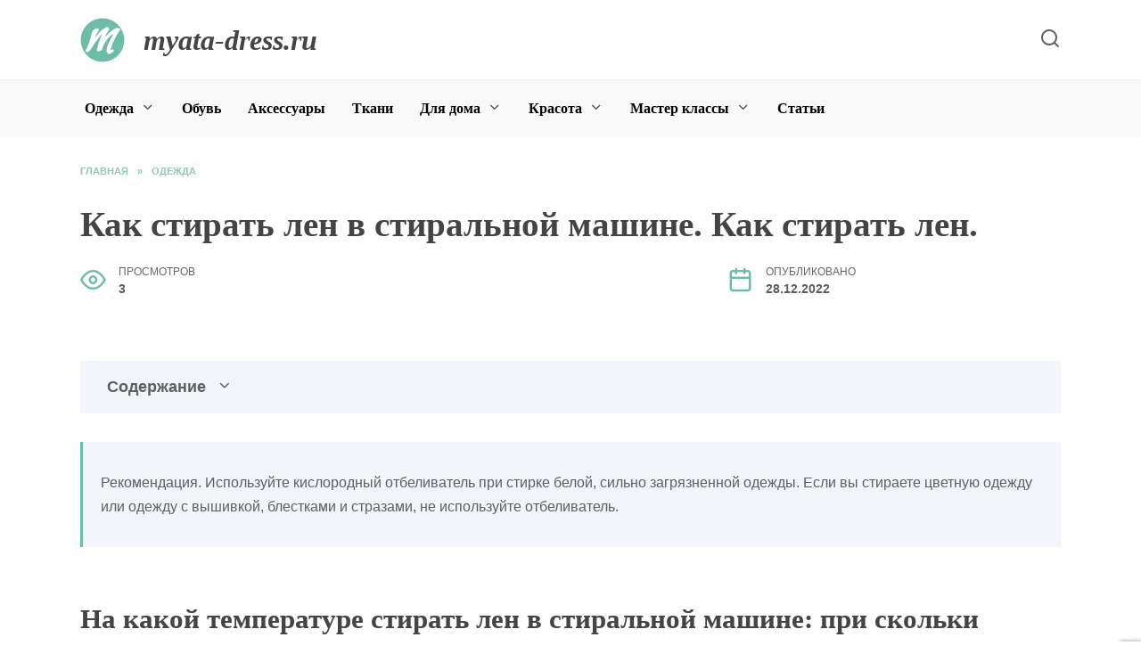

--- FILE ---
content_type: text/html; charset=UTF-8
request_url: https://myata-dress.ru/8276/kak-stirat-len-v-stiralnoj-mashine-kak-stirat-len/
body_size: 20590
content:
<!doctype html>
<html lang="ru-RU"
	prefix="og: https://ogp.me/ns#" >
<head>
	<meta charset="UTF-8">
	<meta name="viewport" content="width=device-width, initial-scale=1">

	<title>Как стирать лен в стиральной машине. Как стирать лен. | myata-dress.ru</title>
	<style>img:is([sizes="auto" i], [sizes^="auto," i]) { contain-intrinsic-size: 3000px 1500px }</style>
	
		<!-- All in One SEO Pro 4.1.4.4 -->
		<meta name="description" content="Как стирать лен - Тальк Как стирать льняные вещи в стиральной машине Нашатырь Красное вино Стираем белые льняные вещи" />
		<meta name="robots" content="max-image-preview:large" />
		<link rel="canonical" href="https://myata-dress.ru/8276/kak-stirat-len-v-stiralnoj-mashine-kak-stirat-len/" />
		<meta property="og:locale" content="ru_RU" />
		<meta property="og:site_name" content="myata-dress.ru |" />
		<meta property="og:type" content="article" />
		<meta property="og:title" content="Как стирать лен в стиральной машине. Как стирать лен. | myata-dress.ru" />
		<meta property="og:description" content="Как стирать лен - Тальк Как стирать льняные вещи в стиральной машине Нашатырь Красное вино Стираем белые льняные вещи" />
		<meta property="og:url" content="https://myata-dress.ru/8276/kak-stirat-len-v-stiralnoj-mashine-kak-stirat-len/" />
		<meta property="article:published_time" content="2022-12-28T09:26:46+00:00" />
		<meta property="article:modified_time" content="2022-12-28T09:26:46+00:00" />
		<meta name="twitter:card" content="summary" />
		<meta name="twitter:domain" content="myata-dress.ru" />
		<meta name="twitter:title" content="Как стирать лен в стиральной машине. Как стирать лен. | myata-dress.ru" />
		<meta name="twitter:description" content="Как стирать лен - Тальк Как стирать льняные вещи в стиральной машине Нашатырь Красное вино Стираем белые льняные вещи" />
		<script type="application/ld+json" class="aioseo-schema">
			{"@context":"https:\/\/schema.org","@graph":[{"@type":"WebSite","@id":"https:\/\/myata-dress.ru\/#website","url":"https:\/\/myata-dress.ru\/","name":"myata-dress.ru","inLanguage":"ru-RU","publisher":{"@id":"https:\/\/myata-dress.ru\/#person"}},{"@type":"Person","@id":"https:\/\/myata-dress.ru\/#person","name":"Myata-Dress","image":{"@type":"ImageObject","@id":"https:\/\/myata-dress.ru\/8276\/kak-stirat-len-v-stiralnoj-mashine-kak-stirat-len\/#personImage","url":"https:\/\/secure.gravatar.com\/avatar\/ecb33bcd777ec205078b28d7657649d66b7fcbab703c086be5fbd53781a92366?s=96&d=mm&r=g","width":96,"height":96,"caption":"Myata-Dress"}},{"@type":"BreadcrumbList","@id":"https:\/\/myata-dress.ru\/8276\/kak-stirat-len-v-stiralnoj-mashine-kak-stirat-len\/#breadcrumblist","itemListElement":[{"@type":"ListItem","@id":"https:\/\/myata-dress.ru\/#listItem","position":1,"item":{"@type":"WebPage","@id":"https:\/\/myata-dress.ru\/","name":"Home","description":"\u041c\u044f\u0442\u0430 \u0414\u0440\u0435\u0441\u0441 - \u0432\u0441\u0435 \u043e\u0431 \u043e\u0434\u0435\u0436\u0434\u0435: \u043c\u043e\u0434\u043d\u044b\u0435 \u0442\u0440\u0435\u043d\u0434\u044b, \u0441\u043e\u0432\u0435\u0442\u044b \u0438 \u0440\u0435\u043a\u043e\u043c\u0435\u043d\u0434\u0430\u0446\u0438\u0438, \u0441\u0442\u0430\u0442\u044c\u0438. \u041e\u0431\u0443\u0432\u044c, \u0430\u043a\u0441\u0435\u0441\u0441\u0443\u0430\u0440\u044b, \u0443\u0445\u043e\u0434 \u0437\u0430 \u043e\u0434\u0435\u0436\u0434\u043e\u0439, \u043c\u0430\u0441\u0442\u0435\u0440 \u043a\u043b\u0430\u0441\u0441\u044b \u0438 \u0440\u0443\u043a\u043e\u0434\u0435\u043b\u0438\u044f | myata-dress.ru","url":"https:\/\/myata-dress.ru\/"},"nextItem":"https:\/\/myata-dress.ru\/8276\/kak-stirat-len-v-stiralnoj-mashine-kak-stirat-len\/#listItem"},{"@type":"ListItem","@id":"https:\/\/myata-dress.ru\/8276\/kak-stirat-len-v-stiralnoj-mashine-kak-stirat-len\/#listItem","position":2,"item":{"@type":"WebPage","@id":"https:\/\/myata-dress.ru\/8276\/kak-stirat-len-v-stiralnoj-mashine-kak-stirat-len\/","name":"\u041a\u0430\u043a \u0441\u0442\u0438\u0440\u0430\u0442\u044c \u043b\u0435\u043d \u0432 \u0441\u0442\u0438\u0440\u0430\u043b\u044c\u043d\u043e\u0439 \u043c\u0430\u0448\u0438\u043d\u0435. \u041a\u0430\u043a \u0441\u0442\u0438\u0440\u0430\u0442\u044c \u043b\u0435\u043d.","description":"\u041a\u0430\u043a \u0441\u0442\u0438\u0440\u0430\u0442\u044c \u043b\u0435\u043d - \u0422\u0430\u043b\u044c\u043a \u041a\u0430\u043a \u0441\u0442\u0438\u0440\u0430\u0442\u044c \u043b\u044c\u043d\u044f\u043d\u044b\u0435 \u0432\u0435\u0449\u0438 \u0432 \u0441\u0442\u0438\u0440\u0430\u043b\u044c\u043d\u043e\u0439 \u043c\u0430\u0448\u0438\u043d\u0435 \u041d\u0430\u0448\u0430\u0442\u044b\u0440\u044c \u041a\u0440\u0430\u0441\u043d\u043e\u0435 \u0432\u0438\u043d\u043e \u0421\u0442\u0438\u0440\u0430\u0435\u043c \u0431\u0435\u043b\u044b\u0435 \u043b\u044c\u043d\u044f\u043d\u044b\u0435 \u0432\u0435\u0449\u0438","url":"https:\/\/myata-dress.ru\/8276\/kak-stirat-len-v-stiralnoj-mashine-kak-stirat-len\/"},"previousItem":"https:\/\/myata-dress.ru\/#listItem"}]},{"@type":"Person","@id":"https:\/\/myata-dress.ru\/author\/kbfwxcdioop\/#author","url":"https:\/\/myata-dress.ru\/author\/kbfwxcdioop\/","name":"Myata-Dress","image":{"@type":"ImageObject","@id":"https:\/\/myata-dress.ru\/8276\/kak-stirat-len-v-stiralnoj-mashine-kak-stirat-len\/#authorImage","url":"https:\/\/secure.gravatar.com\/avatar\/ecb33bcd777ec205078b28d7657649d66b7fcbab703c086be5fbd53781a92366?s=96&d=mm&r=g","width":96,"height":96,"caption":"Myata-Dress"}},{"@type":"WebPage","@id":"https:\/\/myata-dress.ru\/8276\/kak-stirat-len-v-stiralnoj-mashine-kak-stirat-len\/#webpage","url":"https:\/\/myata-dress.ru\/8276\/kak-stirat-len-v-stiralnoj-mashine-kak-stirat-len\/","name":"\u041a\u0430\u043a \u0441\u0442\u0438\u0440\u0430\u0442\u044c \u043b\u0435\u043d \u0432 \u0441\u0442\u0438\u0440\u0430\u043b\u044c\u043d\u043e\u0439 \u043c\u0430\u0448\u0438\u043d\u0435. \u041a\u0430\u043a \u0441\u0442\u0438\u0440\u0430\u0442\u044c \u043b\u0435\u043d. | myata-dress.ru","description":"\u041a\u0430\u043a \u0441\u0442\u0438\u0440\u0430\u0442\u044c \u043b\u0435\u043d - \u0422\u0430\u043b\u044c\u043a \u041a\u0430\u043a \u0441\u0442\u0438\u0440\u0430\u0442\u044c \u043b\u044c\u043d\u044f\u043d\u044b\u0435 \u0432\u0435\u0449\u0438 \u0432 \u0441\u0442\u0438\u0440\u0430\u043b\u044c\u043d\u043e\u0439 \u043c\u0430\u0448\u0438\u043d\u0435 \u041d\u0430\u0448\u0430\u0442\u044b\u0440\u044c \u041a\u0440\u0430\u0441\u043d\u043e\u0435 \u0432\u0438\u043d\u043e \u0421\u0442\u0438\u0440\u0430\u0435\u043c \u0431\u0435\u043b\u044b\u0435 \u043b\u044c\u043d\u044f\u043d\u044b\u0435 \u0432\u0435\u0449\u0438","inLanguage":"ru-RU","isPartOf":{"@id":"https:\/\/myata-dress.ru\/#website"},"breadcrumb":{"@id":"https:\/\/myata-dress.ru\/8276\/kak-stirat-len-v-stiralnoj-mashine-kak-stirat-len\/#breadcrumblist"},"author":"https:\/\/myata-dress.ru\/author\/kbfwxcdioop\/#author","creator":"https:\/\/myata-dress.ru\/author\/kbfwxcdioop\/#author","image":{"@type":"ImageObject","@id":"https:\/\/myata-dress.ru\/#mainImage","url":"https:\/\/myata-dress.ru\/wp-content\/uploads\/2022\/12\/kak-stirat-len-E73AF3F.webp","width":700,"height":468},"primaryImageOfPage":{"@id":"https:\/\/myata-dress.ru\/8276\/kak-stirat-len-v-stiralnoj-mashine-kak-stirat-len\/#mainImage"},"datePublished":"2022-12-28T09:26:46+03:00","dateModified":"2022-12-28T09:26:46+03:00"},{"@type":"BlogPosting","@id":"https:\/\/myata-dress.ru\/8276\/kak-stirat-len-v-stiralnoj-mashine-kak-stirat-len\/#blogposting","name":"\u041a\u0430\u043a \u0441\u0442\u0438\u0440\u0430\u0442\u044c \u043b\u0435\u043d \u0432 \u0441\u0442\u0438\u0440\u0430\u043b\u044c\u043d\u043e\u0439 \u043c\u0430\u0448\u0438\u043d\u0435. \u041a\u0430\u043a \u0441\u0442\u0438\u0440\u0430\u0442\u044c \u043b\u0435\u043d. | myata-dress.ru","description":"\u041a\u0430\u043a \u0441\u0442\u0438\u0440\u0430\u0442\u044c \u043b\u0435\u043d - \u0422\u0430\u043b\u044c\u043a \u041a\u0430\u043a \u0441\u0442\u0438\u0440\u0430\u0442\u044c \u043b\u044c\u043d\u044f\u043d\u044b\u0435 \u0432\u0435\u0449\u0438 \u0432 \u0441\u0442\u0438\u0440\u0430\u043b\u044c\u043d\u043e\u0439 \u043c\u0430\u0448\u0438\u043d\u0435 \u041d\u0430\u0448\u0430\u0442\u044b\u0440\u044c \u041a\u0440\u0430\u0441\u043d\u043e\u0435 \u0432\u0438\u043d\u043e \u0421\u0442\u0438\u0440\u0430\u0435\u043c \u0431\u0435\u043b\u044b\u0435 \u043b\u044c\u043d\u044f\u043d\u044b\u0435 \u0432\u0435\u0449\u0438","inLanguage":"ru-RU","headline":"\u041a\u0430\u043a \u0441\u0442\u0438\u0440\u0430\u0442\u044c \u043b\u0435\u043d \u0432 \u0441\u0442\u0438\u0440\u0430\u043b\u044c\u043d\u043e\u0439 \u043c\u0430\u0448\u0438\u043d\u0435. \u041a\u0430\u043a \u0441\u0442\u0438\u0440\u0430\u0442\u044c \u043b\u0435\u043d.","author":{"@id":"https:\/\/myata-dress.ru\/author\/kbfwxcdioop\/#author"},"publisher":{"@id":"https:\/\/myata-dress.ru\/#person"},"datePublished":"2022-12-28T09:26:46+03:00","dateModified":"2022-12-28T09:26:46+03:00","articleSection":"\u041e\u0434\u0435\u0436\u0434\u0430","mainEntityOfPage":{"@id":"https:\/\/myata-dress.ru\/8276\/kak-stirat-len-v-stiralnoj-mashine-kak-stirat-len\/#webpage"},"isPartOf":{"@id":"https:\/\/myata-dress.ru\/8276\/kak-stirat-len-v-stiralnoj-mashine-kak-stirat-len\/#webpage"},"image":{"@type":"ImageObject","@id":"https:\/\/myata-dress.ru\/#articleImage","url":"https:\/\/myata-dress.ru\/wp-content\/uploads\/2022\/12\/kak-stirat-len-E73AF3F.webp","width":700,"height":468}}]}
		</script>
		<!-- All in One SEO Pro -->

<link rel='dns-prefetch' href='//fonts.googleapis.com' />
<style id='wp-block-library-theme-inline-css' type='text/css'>
.wp-block-audio :where(figcaption){color:#555;font-size:13px;text-align:center}.is-dark-theme .wp-block-audio :where(figcaption){color:#ffffffa6}.wp-block-audio{margin:0 0 1em}.wp-block-code{border:1px solid #ccc;border-radius:4px;font-family:Menlo,Consolas,monaco,monospace;padding:.8em 1em}.wp-block-embed :where(figcaption){color:#555;font-size:13px;text-align:center}.is-dark-theme .wp-block-embed :where(figcaption){color:#ffffffa6}.wp-block-embed{margin:0 0 1em}.blocks-gallery-caption{color:#555;font-size:13px;text-align:center}.is-dark-theme .blocks-gallery-caption{color:#ffffffa6}:root :where(.wp-block-image figcaption){color:#555;font-size:13px;text-align:center}.is-dark-theme :root :where(.wp-block-image figcaption){color:#ffffffa6}.wp-block-image{margin:0 0 1em}.wp-block-pullquote{border-bottom:4px solid;border-top:4px solid;color:currentColor;margin-bottom:1.75em}.wp-block-pullquote cite,.wp-block-pullquote footer,.wp-block-pullquote__citation{color:currentColor;font-size:.8125em;font-style:normal;text-transform:uppercase}.wp-block-quote{border-left:.25em solid;margin:0 0 1.75em;padding-left:1em}.wp-block-quote cite,.wp-block-quote footer{color:currentColor;font-size:.8125em;font-style:normal;position:relative}.wp-block-quote:where(.has-text-align-right){border-left:none;border-right:.25em solid;padding-left:0;padding-right:1em}.wp-block-quote:where(.has-text-align-center){border:none;padding-left:0}.wp-block-quote.is-large,.wp-block-quote.is-style-large,.wp-block-quote:where(.is-style-plain){border:none}.wp-block-search .wp-block-search__label{font-weight:700}.wp-block-search__button{border:1px solid #ccc;padding:.375em .625em}:where(.wp-block-group.has-background){padding:1.25em 2.375em}.wp-block-separator.has-css-opacity{opacity:.4}.wp-block-separator{border:none;border-bottom:2px solid;margin-left:auto;margin-right:auto}.wp-block-separator.has-alpha-channel-opacity{opacity:1}.wp-block-separator:not(.is-style-wide):not(.is-style-dots){width:100px}.wp-block-separator.has-background:not(.is-style-dots){border-bottom:none;height:1px}.wp-block-separator.has-background:not(.is-style-wide):not(.is-style-dots){height:2px}.wp-block-table{margin:0 0 1em}.wp-block-table td,.wp-block-table th{word-break:normal}.wp-block-table :where(figcaption){color:#555;font-size:13px;text-align:center}.is-dark-theme .wp-block-table :where(figcaption){color:#ffffffa6}.wp-block-video :where(figcaption){color:#555;font-size:13px;text-align:center}.is-dark-theme .wp-block-video :where(figcaption){color:#ffffffa6}.wp-block-video{margin:0 0 1em}:root :where(.wp-block-template-part.has-background){margin-bottom:0;margin-top:0;padding:1.25em 2.375em}
</style>
<style id='classic-theme-styles-inline-css' type='text/css'>
/*! This file is auto-generated */
.wp-block-button__link{color:#fff;background-color:#32373c;border-radius:9999px;box-shadow:none;text-decoration:none;padding:calc(.667em + 2px) calc(1.333em + 2px);font-size:1.125em}.wp-block-file__button{background:#32373c;color:#fff;text-decoration:none}
</style>
<style id='global-styles-inline-css' type='text/css'>
:root{--wp--preset--aspect-ratio--square: 1;--wp--preset--aspect-ratio--4-3: 4/3;--wp--preset--aspect-ratio--3-4: 3/4;--wp--preset--aspect-ratio--3-2: 3/2;--wp--preset--aspect-ratio--2-3: 2/3;--wp--preset--aspect-ratio--16-9: 16/9;--wp--preset--aspect-ratio--9-16: 9/16;--wp--preset--color--black: #000000;--wp--preset--color--cyan-bluish-gray: #abb8c3;--wp--preset--color--white: #ffffff;--wp--preset--color--pale-pink: #f78da7;--wp--preset--color--vivid-red: #cf2e2e;--wp--preset--color--luminous-vivid-orange: #ff6900;--wp--preset--color--luminous-vivid-amber: #fcb900;--wp--preset--color--light-green-cyan: #7bdcb5;--wp--preset--color--vivid-green-cyan: #00d084;--wp--preset--color--pale-cyan-blue: #8ed1fc;--wp--preset--color--vivid-cyan-blue: #0693e3;--wp--preset--color--vivid-purple: #9b51e0;--wp--preset--gradient--vivid-cyan-blue-to-vivid-purple: linear-gradient(135deg,rgba(6,147,227,1) 0%,rgb(155,81,224) 100%);--wp--preset--gradient--light-green-cyan-to-vivid-green-cyan: linear-gradient(135deg,rgb(122,220,180) 0%,rgb(0,208,130) 100%);--wp--preset--gradient--luminous-vivid-amber-to-luminous-vivid-orange: linear-gradient(135deg,rgba(252,185,0,1) 0%,rgba(255,105,0,1) 100%);--wp--preset--gradient--luminous-vivid-orange-to-vivid-red: linear-gradient(135deg,rgba(255,105,0,1) 0%,rgb(207,46,46) 100%);--wp--preset--gradient--very-light-gray-to-cyan-bluish-gray: linear-gradient(135deg,rgb(238,238,238) 0%,rgb(169,184,195) 100%);--wp--preset--gradient--cool-to-warm-spectrum: linear-gradient(135deg,rgb(74,234,220) 0%,rgb(151,120,209) 20%,rgb(207,42,186) 40%,rgb(238,44,130) 60%,rgb(251,105,98) 80%,rgb(254,248,76) 100%);--wp--preset--gradient--blush-light-purple: linear-gradient(135deg,rgb(255,206,236) 0%,rgb(152,150,240) 100%);--wp--preset--gradient--blush-bordeaux: linear-gradient(135deg,rgb(254,205,165) 0%,rgb(254,45,45) 50%,rgb(107,0,62) 100%);--wp--preset--gradient--luminous-dusk: linear-gradient(135deg,rgb(255,203,112) 0%,rgb(199,81,192) 50%,rgb(65,88,208) 100%);--wp--preset--gradient--pale-ocean: linear-gradient(135deg,rgb(255,245,203) 0%,rgb(182,227,212) 50%,rgb(51,167,181) 100%);--wp--preset--gradient--electric-grass: linear-gradient(135deg,rgb(202,248,128) 0%,rgb(113,206,126) 100%);--wp--preset--gradient--midnight: linear-gradient(135deg,rgb(2,3,129) 0%,rgb(40,116,252) 100%);--wp--preset--font-size--small: 19.5px;--wp--preset--font-size--medium: 20px;--wp--preset--font-size--large: 36.5px;--wp--preset--font-size--x-large: 42px;--wp--preset--font-size--normal: 22px;--wp--preset--font-size--huge: 49.5px;--wp--preset--spacing--20: 0.44rem;--wp--preset--spacing--30: 0.67rem;--wp--preset--spacing--40: 1rem;--wp--preset--spacing--50: 1.5rem;--wp--preset--spacing--60: 2.25rem;--wp--preset--spacing--70: 3.38rem;--wp--preset--spacing--80: 5.06rem;--wp--preset--shadow--natural: 6px 6px 9px rgba(0, 0, 0, 0.2);--wp--preset--shadow--deep: 12px 12px 50px rgba(0, 0, 0, 0.4);--wp--preset--shadow--sharp: 6px 6px 0px rgba(0, 0, 0, 0.2);--wp--preset--shadow--outlined: 6px 6px 0px -3px rgba(255, 255, 255, 1), 6px 6px rgba(0, 0, 0, 1);--wp--preset--shadow--crisp: 6px 6px 0px rgba(0, 0, 0, 1);}:where(.is-layout-flex){gap: 0.5em;}:where(.is-layout-grid){gap: 0.5em;}body .is-layout-flex{display: flex;}.is-layout-flex{flex-wrap: wrap;align-items: center;}.is-layout-flex > :is(*, div){margin: 0;}body .is-layout-grid{display: grid;}.is-layout-grid > :is(*, div){margin: 0;}:where(.wp-block-columns.is-layout-flex){gap: 2em;}:where(.wp-block-columns.is-layout-grid){gap: 2em;}:where(.wp-block-post-template.is-layout-flex){gap: 1.25em;}:where(.wp-block-post-template.is-layout-grid){gap: 1.25em;}.has-black-color{color: var(--wp--preset--color--black) !important;}.has-cyan-bluish-gray-color{color: var(--wp--preset--color--cyan-bluish-gray) !important;}.has-white-color{color: var(--wp--preset--color--white) !important;}.has-pale-pink-color{color: var(--wp--preset--color--pale-pink) !important;}.has-vivid-red-color{color: var(--wp--preset--color--vivid-red) !important;}.has-luminous-vivid-orange-color{color: var(--wp--preset--color--luminous-vivid-orange) !important;}.has-luminous-vivid-amber-color{color: var(--wp--preset--color--luminous-vivid-amber) !important;}.has-light-green-cyan-color{color: var(--wp--preset--color--light-green-cyan) !important;}.has-vivid-green-cyan-color{color: var(--wp--preset--color--vivid-green-cyan) !important;}.has-pale-cyan-blue-color{color: var(--wp--preset--color--pale-cyan-blue) !important;}.has-vivid-cyan-blue-color{color: var(--wp--preset--color--vivid-cyan-blue) !important;}.has-vivid-purple-color{color: var(--wp--preset--color--vivid-purple) !important;}.has-black-background-color{background-color: var(--wp--preset--color--black) !important;}.has-cyan-bluish-gray-background-color{background-color: var(--wp--preset--color--cyan-bluish-gray) !important;}.has-white-background-color{background-color: var(--wp--preset--color--white) !important;}.has-pale-pink-background-color{background-color: var(--wp--preset--color--pale-pink) !important;}.has-vivid-red-background-color{background-color: var(--wp--preset--color--vivid-red) !important;}.has-luminous-vivid-orange-background-color{background-color: var(--wp--preset--color--luminous-vivid-orange) !important;}.has-luminous-vivid-amber-background-color{background-color: var(--wp--preset--color--luminous-vivid-amber) !important;}.has-light-green-cyan-background-color{background-color: var(--wp--preset--color--light-green-cyan) !important;}.has-vivid-green-cyan-background-color{background-color: var(--wp--preset--color--vivid-green-cyan) !important;}.has-pale-cyan-blue-background-color{background-color: var(--wp--preset--color--pale-cyan-blue) !important;}.has-vivid-cyan-blue-background-color{background-color: var(--wp--preset--color--vivid-cyan-blue) !important;}.has-vivid-purple-background-color{background-color: var(--wp--preset--color--vivid-purple) !important;}.has-black-border-color{border-color: var(--wp--preset--color--black) !important;}.has-cyan-bluish-gray-border-color{border-color: var(--wp--preset--color--cyan-bluish-gray) !important;}.has-white-border-color{border-color: var(--wp--preset--color--white) !important;}.has-pale-pink-border-color{border-color: var(--wp--preset--color--pale-pink) !important;}.has-vivid-red-border-color{border-color: var(--wp--preset--color--vivid-red) !important;}.has-luminous-vivid-orange-border-color{border-color: var(--wp--preset--color--luminous-vivid-orange) !important;}.has-luminous-vivid-amber-border-color{border-color: var(--wp--preset--color--luminous-vivid-amber) !important;}.has-light-green-cyan-border-color{border-color: var(--wp--preset--color--light-green-cyan) !important;}.has-vivid-green-cyan-border-color{border-color: var(--wp--preset--color--vivid-green-cyan) !important;}.has-pale-cyan-blue-border-color{border-color: var(--wp--preset--color--pale-cyan-blue) !important;}.has-vivid-cyan-blue-border-color{border-color: var(--wp--preset--color--vivid-cyan-blue) !important;}.has-vivid-purple-border-color{border-color: var(--wp--preset--color--vivid-purple) !important;}.has-vivid-cyan-blue-to-vivid-purple-gradient-background{background: var(--wp--preset--gradient--vivid-cyan-blue-to-vivid-purple) !important;}.has-light-green-cyan-to-vivid-green-cyan-gradient-background{background: var(--wp--preset--gradient--light-green-cyan-to-vivid-green-cyan) !important;}.has-luminous-vivid-amber-to-luminous-vivid-orange-gradient-background{background: var(--wp--preset--gradient--luminous-vivid-amber-to-luminous-vivid-orange) !important;}.has-luminous-vivid-orange-to-vivid-red-gradient-background{background: var(--wp--preset--gradient--luminous-vivid-orange-to-vivid-red) !important;}.has-very-light-gray-to-cyan-bluish-gray-gradient-background{background: var(--wp--preset--gradient--very-light-gray-to-cyan-bluish-gray) !important;}.has-cool-to-warm-spectrum-gradient-background{background: var(--wp--preset--gradient--cool-to-warm-spectrum) !important;}.has-blush-light-purple-gradient-background{background: var(--wp--preset--gradient--blush-light-purple) !important;}.has-blush-bordeaux-gradient-background{background: var(--wp--preset--gradient--blush-bordeaux) !important;}.has-luminous-dusk-gradient-background{background: var(--wp--preset--gradient--luminous-dusk) !important;}.has-pale-ocean-gradient-background{background: var(--wp--preset--gradient--pale-ocean) !important;}.has-electric-grass-gradient-background{background: var(--wp--preset--gradient--electric-grass) !important;}.has-midnight-gradient-background{background: var(--wp--preset--gradient--midnight) !important;}.has-small-font-size{font-size: var(--wp--preset--font-size--small) !important;}.has-medium-font-size{font-size: var(--wp--preset--font-size--medium) !important;}.has-large-font-size{font-size: var(--wp--preset--font-size--large) !important;}.has-x-large-font-size{font-size: var(--wp--preset--font-size--x-large) !important;}
:where(.wp-block-post-template.is-layout-flex){gap: 1.25em;}:where(.wp-block-post-template.is-layout-grid){gap: 1.25em;}
:where(.wp-block-columns.is-layout-flex){gap: 2em;}:where(.wp-block-columns.is-layout-grid){gap: 2em;}
:root :where(.wp-block-pullquote){font-size: 1.5em;line-height: 1.6;}
</style>
<link rel='stylesheet' id='wpo_min-header-0-css' href='https://myata-dress.ru/wp-content/cache/wpo-minify/1699424765/assets/wpo-minify-header-2747244d.min.css'  media='all' />
<script type="text/javascript" src="https://myata-dress.ru/wp-content/cache/wpo-minify/1699424765/assets/wpo-minify-header-990417b0.min.js" id="wpo_min-header-0-js"></script>
<link rel="https://api.w.org/" href="https://myata-dress.ru/wp-json/" /><link rel="alternate" title="JSON" type="application/json" href="https://myata-dress.ru/wp-json/wp/v2/posts/8276" /><link rel="EditURI" type="application/rsd+xml" title="RSD" href="https://myata-dress.ru/xmlrpc.php?rsd" />
<meta name="generator" content="WordPress 6.8.3" />
<link rel='shortlink' href='https://myata-dress.ru/?p=8276' />
<link rel="alternate" title="oEmbed (JSON)" type="application/json+oembed" href="https://myata-dress.ru/wp-json/oembed/1.0/embed?url=https%3A%2F%2Fmyata-dress.ru%2F8276%2Fkak-stirat-len-v-stiralnoj-mashine-kak-stirat-len%2F" />
<link rel="alternate" title="oEmbed (XML)" type="text/xml+oembed" href="https://myata-dress.ru/wp-json/oembed/1.0/embed?url=https%3A%2F%2Fmyata-dress.ru%2F8276%2Fkak-stirat-len-v-stiralnoj-mashine-kak-stirat-len%2F&#038;format=xml" />
<link rel="preload" href="https://myata-dress.ru/wp-content/themes/reboot/assets/fonts/wpshop-core.ttf" as="font" crossorigin><link rel="preload" href="https://myata-dress.ru/wp-content/uploads/2022/12/kak-stirat-len-E73AF3F.webp" as="image" crossorigin>
    <style>.scrolltop:before{color:#6dbca7}body{color:#5e5e5e}::selection, .card-slider__category, .card-slider-container .swiper-pagination-bullet-active, .post-card--grid .post-card__thumbnail:before, .post-card:not(.post-card--small) .post-card__thumbnail a:before, .post-card:not(.post-card--small) .post-card__category,  .post-box--high .post-box__category span, .post-box--wide .post-box__category span, .page-separator, .pagination .nav-links .page-numbers:not(.dots):not(.current):before, .btn, .btn-primary:hover, .btn-primary:not(:disabled):not(.disabled).active, .btn-primary:not(:disabled):not(.disabled):active, .show>.btn-primary.dropdown-toggle, .comment-respond .form-submit input, .page-links__item{background-color:#6dbca7}.entry-image--big .entry-image__body .post-card__category a, .home-text ul:not([class])>li:before, .page-content ul:not([class])>li:before, .taxonomy-description ul:not([class])>li:before, .widget-area .widget_categories ul.menu li a:before, .widget-area .widget_categories ul.menu li span:before, .widget-area .widget_categories>ul li a:before, .widget-area .widget_categories>ul li span:before, .widget-area .widget_nav_menu ul.menu li a:before, .widget-area .widget_nav_menu ul.menu li span:before, .widget-area .widget_nav_menu>ul li a:before, .widget-area .widget_nav_menu>ul li span:before, .page-links .page-numbers:not(.dots):not(.current):before, .page-links .post-page-numbers:not(.dots):not(.current):before, .pagination .nav-links .page-numbers:not(.dots):not(.current):before, .pagination .nav-links .post-page-numbers:not(.dots):not(.current):before, .entry-image--full .entry-image__body .post-card__category a, .entry-image--fullscreen .entry-image__body .post-card__category a, .entry-image--wide .entry-image__body .post-card__category a{background-color:#6dbca7}.comment-respond input:focus, select:focus, textarea:focus, .post-card--grid.post-card--thumbnail-no, .post-card--standard:after, .post-card--related.post-card--thumbnail-no:hover, .spoiler-box, .btn-primary, .btn-primary:hover, .btn-primary:not(:disabled):not(.disabled).active, .btn-primary:not(:disabled):not(.disabled):active, .show>.btn-primary.dropdown-toggle, .inp:focus, .entry-tag:focus, .entry-tag:hover, .search-screen .search-form .search-field:focus, .entry-content ul:not([class])>li:before, .text-content ul:not([class])>li:before, .page-content ul:not([class])>li:before, .taxonomy-description ul:not([class])>li:before, .entry-content blockquote,
        .input:focus, input[type=color]:focus, input[type=date]:focus, input[type=datetime-local]:focus, input[type=datetime]:focus, input[type=email]:focus, input[type=month]:focus, input[type=number]:focus, input[type=password]:focus, input[type=range]:focus, input[type=search]:focus, input[type=tel]:focus, input[type=text]:focus, input[type=time]:focus, input[type=url]:focus, input[type=week]:focus, select:focus, textarea:focus{border-color:#6dbca7 !important}.post-card--small .post-card__category, .post-card__author:before, .post-card__comments:before, .post-card__date:before, .post-card__like:before, .post-card__views:before, .entry-author:before, .entry-date:before, .entry-time:before, .entry-views:before, .entry-content ol:not([class])>li:before, .text-content ol:not([class])>li:before, .entry-content blockquote:before, .spoiler-box__title:after, .search-icon:hover:before, .search-form .search-submit:hover:before, .star-rating-item.hover,
        .comment-list .bypostauthor>.comment-body .comment-author:after,
        .breadcrumb a, .breadcrumb span,
        .search-screen .search-form .search-submit:before, 
        .star-rating--score-1:not(.hover) .star-rating-item:nth-child(1),
        .star-rating--score-2:not(.hover) .star-rating-item:nth-child(1), .star-rating--score-2:not(.hover) .star-rating-item:nth-child(2),
        .star-rating--score-3:not(.hover) .star-rating-item:nth-child(1), .star-rating--score-3:not(.hover) .star-rating-item:nth-child(2), .star-rating--score-3:not(.hover) .star-rating-item:nth-child(3),
        .star-rating--score-4:not(.hover) .star-rating-item:nth-child(1), .star-rating--score-4:not(.hover) .star-rating-item:nth-child(2), .star-rating--score-4:not(.hover) .star-rating-item:nth-child(3), .star-rating--score-4:not(.hover) .star-rating-item:nth-child(4),
        .star-rating--score-5:not(.hover) .star-rating-item:nth-child(1), .star-rating--score-5:not(.hover) .star-rating-item:nth-child(2), .star-rating--score-5:not(.hover) .star-rating-item:nth-child(3), .star-rating--score-5:not(.hover) .star-rating-item:nth-child(4), .star-rating--score-5:not(.hover) .star-rating-item:nth-child(5){color:#6dbca7}.entry-content a:not(.wp-block-button__link), .entry-content a:not(.wp-block-button__link):visited, .spanlink, .comment-reply-link, .pseudo-link, .widget_calendar a, .widget_recent_comments a, .child-categories ul li a{color:#222222}.child-categories ul li a{border-color:#222222}a:hover, a:focus, a:active, .spanlink:hover, .entry-content a:not(.wp-block-button__link):hover, .entry-content a:not(.wp-block-button__link):focus, .entry-content a:not(.wp-block-button__link):active, .top-menu ul li>span:hover, .main-navigation ul li a:hover, .main-navigation ul li span:hover, .footer-navigation ul li a:hover, .footer-navigation ul li span:hover, .comment-reply-link:hover, .pseudo-link:hover, .child-categories ul li a:hover{color:#6dbca7}.top-menu>ul>li>a:before, .top-menu>ul>li>span:before{background:#6dbca7}.child-categories ul li a:hover, .post-box--no-thumb a:hover{border-color:#6dbca7}.post-box--card:hover{box-shadow: inset 0 0 0 1px #6dbca7}.post-box--card:hover{-webkit-box-shadow: inset 0 0 0 1px #6dbca7}.main-navigation, .footer-navigation, .footer-navigation .removed-link, .main-navigation .removed-link, .main-navigation ul li>a, .footer-navigation ul li>a{color:#000000}.main-navigation, .main-navigation ul li .sub-menu li, .main-navigation ul li.menu-item-has-children:before, .footer-navigation, .footer-navigation ul li .sub-menu li, .footer-navigation ul li.menu-item-has-children:before{background-color:#f9f9f9}.site-title, .site-title a{font-family:"Merriweather" ,"Georgia", "Times New Roman", "Bitstream Charter", "Times", serif;font-style:italic;}.site-description{font-family:"Merriweather" ,"Georgia", "Times New Roman", "Bitstream Charter", "Times", serif;}.main-navigation ul li a, .main-navigation ul li span, .footer-navigation ul li a, .footer-navigation ul li span{font-family:"Merriweather" ,"Georgia", "Times New Roman", "Bitstream Charter", "Times", serif;}.h1, h1:not(.site-title){font-family:"Merriweather" ,"Georgia", "Times New Roman", "Bitstream Charter", "Times", serif;}.h2, .related-posts__header, .section-block__title, h2{font-family:"Merriweather" ,"Georgia", "Times New Roman", "Bitstream Charter", "Times", serif;}.h3, h3{font-family:"Merriweather" ,"Georgia", "Times New Roman", "Bitstream Charter", "Times", serif;}.h4, h4{font-family:"Merriweather" ,"Georgia", "Times New Roman", "Bitstream Charter", "Times", serif;}.h5, h5{font-family:"Merriweather" ,"Georgia", "Times New Roman", "Bitstream Charter", "Times", serif;}.h6, h6{font-family:"Merriweather" ,"Georgia", "Times New Roman", "Bitstream Charter", "Times", serif;}</style>
<link rel="icon" href="https://myata-dress.ru/wp-content/uploads/2022/05/cropped-favicon-32x32.jpg" sizes="32x32" />
<link rel="icon" href="https://myata-dress.ru/wp-content/uploads/2022/05/cropped-favicon-192x192.jpg" sizes="192x192" />
<link rel="apple-touch-icon" href="https://myata-dress.ru/wp-content/uploads/2022/05/cropped-favicon-180x180.jpg" />
<meta name="msapplication-TileImage" content="https://myata-dress.ru/wp-content/uploads/2022/05/cropped-favicon-270x270.jpg" />
		<style type="text/css" id="wp-custom-css">
			a, a:visited {
    color: #444;
}
.comment-reply-title, .comments-title, .h1, .h2, .h3, .h4, .h5, .h6, .related-posts__header, .section-block__title, h1, h2, h3, h4, h5, h6, .post-card__title a {
    color: #444;
    font-family: "Merriweather" ,"Georgia", "Times New Roman", "Bitstream Charter", "Times", serif;
}
.site-footer--style-gray {
    background: #f9f9f9;
    color: #444;
    border-top: 5px solid #6dbca7;
}
.footer-widget .widget-header {
    font-weight: 700;
    font-size: 1.1em;
    margin: 33px 0 15px;
}
.site-footer--style-gray .pseudo-link, .site-footer--style-gray a {
    color: #444;
}
@media (min-width: 992px) {
.card-slider__title {
    font-size: 1.2em;
}
}		</style>
		    <meta name="google-site-verification" content="_2SaeU2HNBLIM0Pm3l3cmCa2__NqjnUtyRek2cJiLOg" />
<meta name="yandex-verification" content="db4995292f7c629a" /></head>

<body class="wp-singular post-template-default single single-post postid-8276 single-format-standard wp-embed-responsive wp-theme-reboot wp-child-theme-myatadress sidebar-none">



<div id="page" class="site">
    <a class="skip-link screen-reader-text" href="#content">Перейти к содержанию</a>

    <div class="search-screen-overlay js-search-screen-overlay"></div>
    <div class="search-screen js-search-screen">
        
<form role="search" method="get" class="search-form" action="https://myata-dress.ru/">
    <label>
        <span class="screen-reader-text">Search for:</span>
        <input type="search" class="search-field" placeholder="Поиск…" value="" name="s">
    </label>
    <button type="submit" class="search-submit"></button>
</form>    </div>

    

<header id="masthead" class="site-header full" itemscope itemtype="http://schema.org/WPHeader">
    <div class="site-header-inner fixed">

        <div class="humburger js-humburger"><span></span><span></span><span></span></div>

        
<div class="site-branding">

    <div class="site-logotype"><a href="https://myata-dress.ru/"><img src="https://myata-dress.ru/wp-content/uploads/2022/05/logo-1.jpg" width="50" height="50" alt="myata-dress.ru"></a></div><div class="site-branding__body"><div class="site-title"><a href="https://myata-dress.ru/">myata-dress.ru</a></div></div></div><!-- .site-branding -->                <div class="header-search">
                    <span class="search-icon js-search-icon"></span>
                </div>
            
    </div>
</header><!-- #masthead -->


    
    
    <nav id="site-navigation" class="main-navigation full" itemscope itemtype="http://schema.org/SiteNavigationElement">
        <div class="main-navigation-inner fixed">
            <div class="menu-katalog-container"><ul id="header_menu" class="menu"><li id="menu-item-1138" class="menu-item menu-item-type-taxonomy menu-item-object-category current-post-ancestor current-menu-parent current-post-parent menu-item-has-children menu-item-1138"><a href="https://myata-dress.ru/odezhda/">Одежда</a>
<ul class="sub-menu">
	<li id="menu-item-12733" class="menu-item menu-item-type-taxonomy menu-item-object-category menu-item-12733"><a href="https://myata-dress.ru/odezhda/belyo/">Белье</a></li>
	<li id="menu-item-1127" class="menu-item menu-item-type-taxonomy menu-item-object-category menu-item-1127"><a href="https://myata-dress.ru/odezhda/garderob/">Гардероб</a></li>
	<li id="menu-item-1139" class="menu-item menu-item-type-taxonomy menu-item-object-category menu-item-1139"><a href="https://myata-dress.ru/odezhda/bryuki/">Брюки</a></li>
	<li id="menu-item-1140" class="menu-item menu-item-type-taxonomy menu-item-object-category menu-item-1140"><a href="https://myata-dress.ru/odezhda/dzhinsy/">Джинсы</a></li>
	<li id="menu-item-1141" class="menu-item menu-item-type-taxonomy menu-item-object-category menu-item-1141"><a href="https://myata-dress.ru/odezhda/platya/">Платья</a></li>
	<li id="menu-item-1143" class="menu-item menu-item-type-taxonomy menu-item-object-category menu-item-1143"><a href="https://myata-dress.ru/odezhda/yubki/">Юбки</a></li>
	<li id="menu-item-1142" class="menu-item menu-item-type-taxonomy menu-item-object-category menu-item-1142"><a href="https://myata-dress.ru/odezhda/uhod/">Уход</a></li>
</ul>
</li>
<li id="menu-item-1137" class="menu-item menu-item-type-taxonomy menu-item-object-category menu-item-1137"><a href="https://myata-dress.ru/obuv/">Обувь</a></li>
<li id="menu-item-1126" class="menu-item menu-item-type-taxonomy menu-item-object-category menu-item-1126"><a href="https://myata-dress.ru/aksessuary/">Аксессуары</a></li>
<li id="menu-item-1146" class="menu-item menu-item-type-taxonomy menu-item-object-category menu-item-1146"><a href="https://myata-dress.ru/tkani/">Ткани</a></li>
<li id="menu-item-1128" class="menu-item menu-item-type-taxonomy menu-item-object-category menu-item-has-children menu-item-1128"><a href="https://myata-dress.ru/dly-doma/">Для дома</a>
<ul class="sub-menu">
	<li id="menu-item-1129" class="menu-item menu-item-type-taxonomy menu-item-object-category menu-item-1129"><a href="https://myata-dress.ru/dly-doma/polotentsa/">Полотенца</a></li>
	<li id="menu-item-1130" class="menu-item menu-item-type-taxonomy menu-item-object-category menu-item-1130"><a href="https://myata-dress.ru/dly-doma/postelnoe-bele/">Постельное бельё</a></li>
	<li id="menu-item-1131" class="menu-item menu-item-type-taxonomy menu-item-object-category menu-item-1131"><a href="https://myata-dress.ru/dly-doma/shtory/">Шторы</a></li>
	<li id="menu-item-12729" class="menu-item menu-item-type-taxonomy menu-item-object-category menu-item-12729"><a href="https://myata-dress.ru/dly-doma/uborka/">Уборка</a></li>
</ul>
</li>
<li id="menu-item-1134" class="menu-item menu-item-type-taxonomy menu-item-object-category menu-item-has-children menu-item-1134"><a href="https://myata-dress.ru/krasota/">Красота</a>
<ul class="sub-menu">
	<li id="menu-item-1133" class="menu-item menu-item-type-taxonomy menu-item-object-category menu-item-1133"><a href="https://myata-dress.ru/konsultaciya-stilista/">Консультация стилиста</a></li>
	<li id="menu-item-1135" class="menu-item menu-item-type-taxonomy menu-item-object-category menu-item-1135"><a href="https://myata-dress.ru/krasota/kosmetika/">Косметика</a></li>
	<li id="menu-item-12730" class="menu-item menu-item-type-taxonomy menu-item-object-category menu-item-12730"><a href="https://myata-dress.ru/krasota/manikur/">Маникюр</a></li>
	<li id="menu-item-1145" class="menu-item menu-item-type-taxonomy menu-item-object-category menu-item-1145"><a href="https://myata-dress.ru/stil/">Стиль</a></li>
	<li id="menu-item-12731" class="menu-item menu-item-type-taxonomy menu-item-object-category menu-item-12731"><a href="https://myata-dress.ru/krasota/plojka/">Плойка</a></li>
	<li id="menu-item-12732" class="menu-item menu-item-type-taxonomy menu-item-object-category menu-item-12732"><a href="https://myata-dress.ru/krasota/pricheski-i-strizhki/">Прически и стрижки</a></li>
</ul>
</li>
<li id="menu-item-1136" class="menu-item menu-item-type-taxonomy menu-item-object-category menu-item-has-children menu-item-1136"><a href="https://myata-dress.ru/master-klassy/">Мастер классы</a>
<ul class="sub-menu">
	<li id="menu-item-1132" class="menu-item menu-item-type-taxonomy menu-item-object-category menu-item-1132"><a href="https://myata-dress.ru/master-klassy/vsyo-dlya-rukodeliya/">Для рукоделия</a></li>
</ul>
</li>
<li id="menu-item-1144" class="menu-item menu-item-type-taxonomy menu-item-object-category menu-item-1144"><a href="https://myata-dress.ru/stati/">Статьи</a></li>
</ul></div>        </div>
    </nav><!-- #site-navigation -->

    

    <div class="mobile-menu-placeholder js-mobile-menu-placeholder"></div>
    
	
    <div id="content" class="site-content fixed">

        
        <div class="site-content-inner">
    
        
        <div id="primary" class="content-area" itemscope itemtype="http://schema.org/Article">
            <main id="main" class="site-main article-card">

                
<article id="post-8276" class="article-post post-8276 post type-post status-publish format-standard has-post-thumbnail  category-odezhda">

    
        <div class="breadcrumb" itemscope itemtype="http://schema.org/BreadcrumbList"><span class="breadcrumb-item" itemprop="itemListElement" itemscope itemtype="http://schema.org/ListItem"><a href="https://myata-dress.ru/" itemprop="item"><span itemprop="name">Главная</span></a><meta itemprop="position" content="0"></span> <span class="breadcrumb-separator">»</span> <span class="breadcrumb-item" itemprop="itemListElement" itemscope itemtype="http://schema.org/ListItem"><a href="https://myata-dress.ru/odezhda/" itemprop="item"><span itemprop="name">Одежда</span></a><meta itemprop="position" content="1"></span></div>
                                <h1 class="entry-title" itemprop="headline">Как стирать лен в стиральной машине. Как стирать лен.</h1>
                    
        
        
    
            <div class="entry-meta">
                                    <span class="entry-views"><span class="entry-label">Просмотров</span> <span class="js-views-count" data-post_id="8276">3</span></span>            <span class="entry-date"><span class="entry-label">Опубликовано</span> <time itemprop="datePublished" datetime="2022-12-28">28.12.2022</time></span>
                    </div>
    
    
    <div class="entry-content" itemprop="articleBody">
        <div class="table-of-contents"><!--noindex--><div class="table-of-contents__header"><span class="table-of-contents__hide js-table-of-contents-hide">Содержание</span></div><ol class="table-of-contents__list js-table-of-contents-list" style="display:none;">
<li class="level-1"><a href="#na-kakoy-temperature-stirat-len-v-stiralnoy">На какой температуре стирать лен в стиральной машине: при скольки градусах чтобы сел</a></li><li class="level-1"><a href="#pravila-ruchnoy-stirki">Правила ручной стирки</a></li><li class="level-2"><a href="#kak-stirat-chtoby-len-ne-sel">Как стирать чтобы лен не сел</a></li><li class="level-2"><a href="#chto-delat-esli-veschi-seli">Что делать если вещи сели</a></li><li class="level-1"><a href="#stiraem-rukami">Стираем руками</a></li><li class="level-1"><a href="#stiraem-v-sma">Стираем в СМА</a></li><li class="level-2"><a href="#temperatura">Температура</a></li><li class="level-1"><a href="#udalenie-pyaten">Удаление пятен</a></li><li class="level-1"><a href="#sohranyaem-tsvet-odezhdy-izo-lna">Сохраняем цвет одежды изо льна</a></li><li class="level-1"><a href="#osobennosti-stirki-lnyanoy-odezhdy">Особенности стирки льняной одежды</a></li><li class="level-2"><a href="#kak-stirat-izdelie-izo-lna-esli-na-tkani">Как стирать изделие изо льна, если на ткани появилось пятно?</a></li><li class="level-1"><a href="#sushim-i-gladim-lnyanye-izdeliya">Сушим и гладим льняные изделия</a></li></ol><!--/noindex--></div><blockquote><p>Рекомендация. Используйте кислородный отбеливатель при стирке белой, сильно загрязненной одежды. Если вы стираете цветную одежду или одежду с вышивкой, блестками и стразами, не используйте отбеливатель.</p></blockquote>
<h2 id="na-kakoy-temperature-stirat-len-v-stiralnoy">На какой температуре стирать лен в стиральной машине: при скольки градусах чтобы сел</h2>
<p>Лен &#8212; одна из самых популярных натуральных тканей. Поэтому многие домохозяйки хотят научиться стирать одежду. Преимущества этого материала очевидны: он гигиеничен, комфортен (в такой одежде не жарко, даже если она плотная) и может использоваться в течение длительного времени.</p>
<p>Хозяйка может задавать вопросы только об уходе, потому что, как и хлопок, льняные ткани могут давать усадку, морщиться или проявлять другие деформации при неправильной стирке. Если вы купили льняное платье и никогда раньше не работали с этим материалом, вам необходимо узнать, как правильно его стирать.</p>
<p>В этой статье рассказывается, при какой температуре стирать белье и как стирать белье в машине, а также тонкости использования. Современные производители тканей часто добавляют в ткань синтетические нити, обрабатывают ее теплом и т.д. Эти ткани гораздо меньше подвержены усадке, деформации и выцветанию.</p>
<p>Стирка белья с трудновыводимыми пятнами не всегда эффективна. Сначала удалите пятна с помощью пятновыводителя для цветных тканей, а затем постирайте всю одежду со специальным моющим средством.</p>
<p>Перед использованием пятновыводителя лучше всего протестировать его на изнаночной стороне одежды, чтобы убедиться в прочности материала.</p>
<blockquote>
<p>Моющие средства, содержащие хлор, приводят к истончению волокон и потере их внешнего вида.</p>
</blockquote>
<p>Если пятновыводитель не удаляет пятно в течение 5 минут, попробуйте другой. Лучше всего удалять пятна сразу после их появления. Проще застирать испачканный участок, чем пытаться удалить пятна с грубых волокон белья после того, как грязь успела впитаться. Помните, что выстиранное белье хуже удаляет глубоко въевшуюся грязь.</p>
<h2 id="pravila-ruchnoy-stirki">Правила ручной стирки</h2>
<p>Ручная стирка лучше всего подходит для одежды, которая очень пушистая, и для одежды, которая требует особого ухода (например, если на одежде есть вышивка). Не кипятите, не замачивайте одежду на длительное время и не выкручивайте ее чрезмерно. Это может повредить структуру ткани.</p>
<p>Для мытья рук идеально подходит обычное стиральное мыло и большая раковина. Обильное количество воды поможет распутать одежду, чтобы предотвратить ненужные складки и облегчить полоскание.</p>
<blockquote>
<p>Если частицы моющего средства остаются на ткани после стирки, ткань окисляется, что значительно сокращает срок службы одежды.</p>
</blockquote>
<p>Ручная стирка и температура воды. Стирать в теплой воде, но не выше 40-60 градусов Цельсия, и добавить моющее средство в раковину. Важно использовать моющее средство разумно, не превышая указанную дозировку.</p>
<p>Проверьте таблицу.</p>
<table style="height: 227px;" width="590">
<tbody>
<tr>
<td style="width: 286px; text-align: center;">Стирайте цветные вещи в стиральной машине</td>
<td style="width: 288px; text-align: center;">1 час 30 минут.</td>
</tr>
<tr>
<td style="width: 286px; text-align: center;">Машинная стирка однотонных изделий при температуре 60 °C</td>
<td style="width: 288px; text-align: center;">1 час 50 минут</td>
</tr>
<tr>
<td style="width: 286px;">Стирка при сильных загрязнениях</td>
<td style="width: 288px; text-align: center;">1 час замачивания + 1 час и 30 минут машинной стирки</td>
</tr>
<tr>
<td style="width: 286px; text-align: center;">Ручная стирка</td>
<td style="width: 288px; text-align: center;">20 минут</td>
</tr>
<tr>
<td style="width: 286px; text-align: center;">Ручная стирка Сильные загрязнения</td>
<td style="width: 288px; text-align: center;">1 час замачивания + 20 минут ручной стирки</td>
</tr>
</tbody>
</table>
<h3 id="kak-stirat-chtoby-len-ne-sel">Как стирать чтобы лен не сел</h3>
<p>Импровизированной стиркой легко испортить льняную одежду. Но не всегда можно использовать стиральную машину. Поэтому не всегда стоит стирать белье, чтобы предотвратить усадку. Даже одежда и постельное белье хорошего качества могут выцветать и давать усадку. Однако, чтобы избежать многих последствий, достаточно установить правильную температуру (не выше 30-40 градусов).</p>
<p>Читайте также: Как быстро удалить свежее пятно со светлых джинсов</p>
<p>Поэтому, если вы знаете, что ваша рубашка на 100% состоит из льна, лучше не подвергать ее воздействию температур.</p>
<p>Сушка продукта также является важным аспектом:</p>
<ol>
<li>Не отжимайте и не отжимайте всухую,</li>
<li>Не сушите на радиаторах, на солнце или других нагревательных приборах,</li>
<li>Слегка отжав ткань, повесьте ее на плечики, чтобы она как можно больше растянулась.</li>
<li>Если вещь уменьшилась из-за неправильной стирки, сушки или глажки, можно попытаться вернуть ей первоначальный размер. Например, если льняное платье дало усадку, постирайте или замочите его снова.</li>
</ol>
<h3 id="chto-delat-esli-veschi-seli">Что делать если вещи сели</h3>
<p>Затем, когда он намокнет, прогладьте его от центра к краям, как будто вы его растягиваете.</p>
<blockquote>
<p>Если это не сработает, то причина в неправильной конструкции ткани, и платье снова обречено.</p>
</blockquote>
<p>Ручная стирка и температура воды. Стирайте в горячей воде, но не выше 40-60 градусов, можно добавить моющее средство в раковину. Важно использовать моющее средство разумно, не превышая указанную дозировку.</p>
<blockquote><p>Ручная стирка и температура воды. Стирать в теплой воде, но не выше 40-60 градусов Цельсия, и добавить моющее средство в раковину. Важно использовать моющее средство разумно, не превышая указанную дозировку.</p></blockquote>
<h2 id="stiraem-rukami">Стираем руками</h2>
<p>Подготовьте одежду перед стиркой. Подготовьте одежду перед стиркой. Если есть пятна, удалите их заранее.</p>
<ol>
<li>Наполните емкость горячей водой, чтобы полностью и равномерно распределить белье и моющее средство. Добавьте моющее средство.</li>
<li>Замочите белые вещи в растворе на полчаса перед стиркой. Цветные вещи следует стирать как можно скорее.</li>
<li>Тщательно промойте.</li>
<li>Прополощите выстиранное белье до полного удаления пыли.</li>
<li>Ткань не нужно переворачивать, чтобы избежать деформации. Повесьте вещь на вешалку (сушилку, сушильный барабан, сушилку для одежды) и поместите ее в раковину, чтобы удалить лишнюю влагу.</li>
<li>Вы можете не только стирать одежду вручную. Не знаете, при какой температуре стирать белье? См. ниже.</li>
</ol>
<h2 id="stiraem-v-sma">Стираем в СМА</h2>
<p>Вы можете легко узнать, при какой температуре следует стирать вашу одежду &#8212; найдите ярлык производителя на внутреннем шве вашей одежды. Температура стирки белого белья не должна превышать 60 градусов. Высокие температуры и температура кипения противопоказаны для светлой и цветной одежды. Оптимальная температура стирки составляет 30-40 градусов. Как я могу стирать постельное белье в стиральной машине? Следуйте инструкциям по стирке в стиральной машине:</p>
<h3 id="temperatura">Температура</h3>
<p><img decoding="async" src="/wp-content/uploads/03/9/kak-stirat-len-E73AF3F.webp" alt="Стираем в СМА" /></p>
<p>Удаляйте пятна перед стиркой.</p>
<ol>
<li>Чтобы избежать разводов и полос, не используйте при стирке пятновыводители.</li>
<li>Убедитесь, что в барабане стиральной машины достаточно места. Если у вас много одежды, разделите ее на два цикла стирки.</li>
<li>Теперь вы можете включить программу деликатной стирки и температурный режим и дождаться окончания цикла стирки.</li>
<li>Я не знаю, дает ли белье усадку при стирке? Большинство домовладельцев избегают стирать постельное белье, потому что оно дает усадку. Ниже вы узнаете, как стирать постельное белье, чтобы оно не дало усадку.</li>
</ol>
<p><img decoding="async" src="/wp-content/uploads/03/9/kak-stirat-len-A828.webp" alt="Температура" /></p>
<p>Существует простое правило удаления пятен: свежее пятно удалить гораздо легче, чем старое. Существует два золотых правила удаления пятен с белья:</p>
<h2 id="udalenie-pyaten">Удаление пятен</h2>
<p>Перед удалением пятна с помощью химического вещества протестируйте реакцию на удаление.</p>
<ol>
<li>Не заливайте пятновыводитель в барабан, а нанесите его на ткань, а затем поместите вещь в машину. Также не помешает дополнительное полоскание после мытья.</li>
<li>Нередко одежда пачкается во время использования или на бытовых тканях. Использование коммерческих пятновыводителей и народных рецептов может решить проблему.</li>
</ol>
<blockquote><p>Льняная одежда может выцветать при стирке. Как постирать льняное платье или блузку, чтобы сохранить цвет? Выбирайте моющие средства, содержащие цветные гранулы. Они специально разработаны для сохранения цвета вашей одежды. Еще одно хорошее решение &#8212; выбрать стиральный порошок для деликатных тканей.</p></blockquote>
<h2 id="sohranyaem-tsvet-odezhdy-izo-lna">Сохраняем цвет одежды изо льна</h2>
<p>Очень важно стирать одежду в обильном водно-пылевом растворе. Особенность льна в том, что он впитывает много жидкости. Если не прополоскать одежду в достаточном количестве воды, цвета одежды потускнеют.</p>
<p><span itemprop="image" itemscope itemtype="https://schema.org/ImageObject"><img itemprop="url image" decoding="async" src="/wp-content/uploads/03/9/kak-stirat-len-62550FE.webp" alt="Как ухаживать за одеждой из льна!, фото № 2" width="300" height="220" /><meta itemprop="width" content="300"><meta itemprop="height" content="220"></span></p>
<p>Не менее важно тщательно прополоскать белье после стирки, чтобы удалить остатки моющего средства. Рекомендуется добавить в ополаскиватель порцию уксуса, чтобы цвет белья был более насыщенным. Сначала уксус размешивается в воде, а затем в эту воду помещается одежда для полоскания.</p>
<p>Как правильно стирать льняную одежду, чтобы она не дала усадку? Льняная ткань, если она не содержит синтетических нитей, обязательно даст усадку после стирки. Но после тестирования одежды она снова растягивается. Рекомендуется прогладить вещь плотной тканью, чтобы она восстановила свой первоначальный размер.</p>
<h2 id="osobennosti-stirki-lnyanoy-odezhdy">Особенности стирки льняной одежды</h2>
<p>Температура воды для стирки не должна превышать 40 градусов для белого белья и 30 градусов для окрашенных тканей. Благодаря пористой структуре материала, краситель легко отделяется при воздействии высоких температур.</p>
<p>Свежие пятна легче удалить, поэтому постарайтесь удалить пятно как можно скорее.</p>
<h3 id="kak-stirat-izdelie-izo-lna-esli-na-tkani">Как стирать изделие изо льна, если на ткани появилось пятно?</h3>
<ul>
<li>Выберите пятновыводитель. Перед использованием протестируйте пятновыводитель на незаметном участке, втирая его в течение нескольких минут, а затем смойте. Если пятно выходит, то пятновыводитель не подходит.</li>
<li>Предпочитайте пятновыводители для цветных тканей, так как они более щадящие.</li>
<li>После обработки пятна важно постирать и прополоскать вещь, чтобы удалить частицы моющего средства.</li>
<li>После стирки не выжимайте вещь вручную, так как это приведет к образованию множества складок. Рекомендуется расправить одежду и повесить ее сушиться. Сушить в хорошо проветриваемом месте, но не на солнце. Это предотвратит разрыв волокон.</li>
</ul>
<h2 id="sushim-i-gladim-lnyanye-izdeliya">Сушим и гладим льняные изделия</h2>
<p><span itemprop="image" itemscope itemtype="https://schema.org/ImageObject"><img itemprop="url image" decoding="async" src="/wp-content/uploads/03/9/kak-stirat-len-BBB0A.webp" alt="Как ухаживать за одеждой из льна!, фото № 3" width="300" height="188" /><meta itemprop="width" content="300"><meta itemprop="height" content="188"></span></p>
<p>Льняные вещи лучше всего гладить, когда они еще слегка влажные. Если они еще совсем сухие, перед глажкой сбрызните их из пульверизатора. Иногда хозяйки обнаруживают, что белые льняные ткани со временем желтеют, если их надолго оставляют в закрытых шкафах. Чтобы избежать этого, время от времени проветривайте их и при необходимости мойте.</p>
<p>Не гладьте одежду, пока она не высохнет. Они должны быть гладкими, но еще слегка влажными. Положите или развесьте листы для полного высыхания.</p>    </div><!-- .entry-content -->

</article>






    <div class="rating-box">
        <div class="rating-box__header">Оцените статью</div>
		<div class="wp-star-rating js-star-rating star-rating--score-0" data-post-id="8276" data-rating-count="0" data-rating-sum="0" data-rating-value="0"><span class="star-rating-item js-star-rating-item" data-score="1"><svg aria-hidden="true" role="img" xmlns="http://www.w3.org/2000/svg" viewBox="0 0 576 512" class="i-ico"><path fill="currentColor" d="M259.3 17.8L194 150.2 47.9 171.5c-26.2 3.8-36.7 36.1-17.7 54.6l105.7 103-25 145.5c-4.5 26.3 23.2 46 46.4 33.7L288 439.6l130.7 68.7c23.2 12.2 50.9-7.4 46.4-33.7l-25-145.5 105.7-103c19-18.5 8.5-50.8-17.7-54.6L382 150.2 316.7 17.8c-11.7-23.6-45.6-23.9-57.4 0z" class="ico-star"></path></svg></span><span class="star-rating-item js-star-rating-item" data-score="2"><svg aria-hidden="true" role="img" xmlns="http://www.w3.org/2000/svg" viewBox="0 0 576 512" class="i-ico"><path fill="currentColor" d="M259.3 17.8L194 150.2 47.9 171.5c-26.2 3.8-36.7 36.1-17.7 54.6l105.7 103-25 145.5c-4.5 26.3 23.2 46 46.4 33.7L288 439.6l130.7 68.7c23.2 12.2 50.9-7.4 46.4-33.7l-25-145.5 105.7-103c19-18.5 8.5-50.8-17.7-54.6L382 150.2 316.7 17.8c-11.7-23.6-45.6-23.9-57.4 0z" class="ico-star"></path></svg></span><span class="star-rating-item js-star-rating-item" data-score="3"><svg aria-hidden="true" role="img" xmlns="http://www.w3.org/2000/svg" viewBox="0 0 576 512" class="i-ico"><path fill="currentColor" d="M259.3 17.8L194 150.2 47.9 171.5c-26.2 3.8-36.7 36.1-17.7 54.6l105.7 103-25 145.5c-4.5 26.3 23.2 46 46.4 33.7L288 439.6l130.7 68.7c23.2 12.2 50.9-7.4 46.4-33.7l-25-145.5 105.7-103c19-18.5 8.5-50.8-17.7-54.6L382 150.2 316.7 17.8c-11.7-23.6-45.6-23.9-57.4 0z" class="ico-star"></path></svg></span><span class="star-rating-item js-star-rating-item" data-score="4"><svg aria-hidden="true" role="img" xmlns="http://www.w3.org/2000/svg" viewBox="0 0 576 512" class="i-ico"><path fill="currentColor" d="M259.3 17.8L194 150.2 47.9 171.5c-26.2 3.8-36.7 36.1-17.7 54.6l105.7 103-25 145.5c-4.5 26.3 23.2 46 46.4 33.7L288 439.6l130.7 68.7c23.2 12.2 50.9-7.4 46.4-33.7l-25-145.5 105.7-103c19-18.5 8.5-50.8-17.7-54.6L382 150.2 316.7 17.8c-11.7-23.6-45.6-23.9-57.4 0z" class="ico-star"></path></svg></span><span class="star-rating-item js-star-rating-item" data-score="5"><svg aria-hidden="true" role="img" xmlns="http://www.w3.org/2000/svg" viewBox="0 0 576 512" class="i-ico"><path fill="currentColor" d="M259.3 17.8L194 150.2 47.9 171.5c-26.2 3.8-36.7 36.1-17.7 54.6l105.7 103-25 145.5c-4.5 26.3 23.2 46 46.4 33.7L288 439.6l130.7 68.7c23.2 12.2 50.9-7.4 46.4-33.7l-25-145.5 105.7-103c19-18.5 8.5-50.8-17.7-54.6L382 150.2 316.7 17.8c-11.7-23.6-45.6-23.9-57.4 0z" class="ico-star"></path></svg></span></div>    </div>


    <div class="entry-social">
		
        		<div class="social-buttons"><span class="social-button social-button--vkontakte" data-social="vkontakte" data-image="https://myata-dress.ru/wp-content/uploads/2022/12/kak-stirat-len-E73AF3F-150x150.webp"></span><span class="social-button social-button--telegram" data-social="telegram"></span><span class="social-button social-button--odnoklassniki" data-social="odnoklassniki"></span><span class="social-button social-button--twitter" data-social="twitter"></span><span class="social-button social-button--sms" data-social="sms"></span><span class="social-button social-button--whatsapp" data-social="whatsapp"></span><span class="social-button social-button--moimir" data-social="moimir" data-image="https://myata-dress.ru/wp-content/uploads/2022/12/kak-stirat-len-E73AF3F-150x150.webp"></span><span class="social-button social-button--pinterest" data-social="pinterest" data-url="https://myata-dress.ru/8276/kak-stirat-len-v-stiralnoj-mashine-kak-stirat-len/" data-title="Как стирать лен в стиральной машине. Как стирать лен." data-description="Как стирать лен - Тальк Как стирать льняные вещи в стиральной машине Нашатырь Красное вино Стираем белые льняные вещи" data-image="https://myata-dress.ru/wp-content/uploads/2022/12/kak-stirat-len-E73AF3F-150x150.webp"></span></div>            </div>





    <meta itemprop="author" content="Myata-Dress">
<meta itemscope itemprop="mainEntityOfPage" itemType="https://schema.org/WebPage" itemid="https://myata-dress.ru/8276/kak-stirat-len-v-stiralnoj-mashine-kak-stirat-len/" content="Как стирать лен в стиральной машине. Как стирать лен.">
    <meta itemprop="dateModified" content="2022-12-28">
<div itemprop="publisher" itemscope itemtype="https://schema.org/Organization" style="display: none;"><div itemprop="logo" itemscope itemtype="https://schema.org/ImageObject"><img itemprop="url image" src="https://myata-dress.ru/wp-content/uploads/2022/05/logo-1.jpg" alt="myata-dress.ru"></div><meta itemprop="name" content="myata-dress.ru"><meta itemprop="telephone" content="myata-dress.ru"><meta itemprop="address" content="https://myata-dress.ru"></div>
            </main><!-- #main -->
        </div><!-- #primary -->

        
    
    <div id="related-posts" class="related-posts fixed"><div class="related-posts__header">Статьи по теме</div><div class="post-cards post-cards--vertical">
<div class="post-card post-card--related">
    <div class="post-card__thumbnail"><a href="https://myata-dress.ru/11760/kak-slozhit-tolstovku-kak-slozhit-tolstovku-s-kapjushonom/"><img width="700" height="526" src="https://myata-dress.ru/wp-content/uploads/2023/02/kak-slozhit-tolstovku-F173.webp" class="attachment-reboot_small size-reboot_small wp-post-image" alt="" decoding="async" loading="lazy" /></a></div><div class="post-card__title"><a href="https://myata-dress.ru/11760/kak-slozhit-tolstovku-kak-slozhit-tolstovku-s-kapjushonom/">Как сложить толстовку. Как сложить толстовку с капюшоном.</a></div><div class="post-card__description">Как сложить толстовку с капюшоном - Второй способ</div><div class="post-card__meta"><span class="post-card__comments">0</span><span class="post-card__views">293</span></div>
</div>

<div class="post-card post-card--related">
    <div class="post-card__thumbnail"><a href="https://myata-dress.ru/11337/bluzka-s-bantom-na-shee-na-foto-novinki-2021-goda-kak-zavyazat-bant-na-bluzke/"><img width="670" height="499" src="https://myata-dress.ru/wp-content/uploads/2023/02/bluzka-bantom-shee-0EC6F.webp" class="attachment-reboot_small size-reboot_small wp-post-image" alt="" decoding="async" loading="lazy" /></a></div><div class="post-card__title"><a href="https://myata-dress.ru/11337/bluzka-s-bantom-na-shee-na-foto-novinki-2021-goda-kak-zavyazat-bant-na-bluzke/">Блузка с бантом на шее – на фото новинки 2021 года. Как завязать бант на блузке.</a></div><div class="post-card__description">Как завязать бант на блузке - Заправить часть блузки</div><div class="post-card__meta"><span class="post-card__comments">0</span><span class="post-card__views">196</span></div>
</div>

<div class="post-card post-card--related">
    <div class="post-card__thumbnail"><a href="https://myata-dress.ru/12050/modnye-chinosy-dlya-muzhchin-v-2022-godu-vse-pro-universalnye-brjuki-chinosy-muzhskie-chto-eto/"><img width="342" height="512" src="https://myata-dress.ru/wp-content/uploads/2023/02/modnie-chinosi-dlya-599D8F.webp" class="attachment-reboot_small size-reboot_small wp-post-image" alt="" decoding="async" loading="lazy" /></a></div><div class="post-card__title"><a href="https://myata-dress.ru/12050/modnye-chinosy-dlya-muzhchin-v-2022-godu-vse-pro-universalnye-brjuki-chinosy-muzhskie-chto-eto/">Модные чиносы для мужчин в 2022 году: все про универсальные брюки. Чиносы мужские что это.</a></div><div class="post-card__description">Чиносы мужские что это - Модные цветовые решения Для</div><div class="post-card__meta"><span class="post-card__comments">0</span><span class="post-card__views">92</span></div>
</div>

<div class="post-card post-card--related">
    <div class="post-card__thumbnail"><a href="https://myata-dress.ru/12152/olimpijka-odezhda-dlya-sportsmenov-istoriya-poyavleniya-kultovogo-predmeta-garderoba-chto-takoe-olimpijka/"><img width="696" height="392" src="https://myata-dress.ru/wp-content/uploads/2023/02/olimpiyka-odezhda-dlya-320C.webp" class="attachment-reboot_small size-reboot_small wp-post-image" alt="" decoding="async" loading="lazy" /></a></div><div class="post-card__title"><a href="https://myata-dress.ru/12152/olimpijka-odezhda-dlya-sportsmenov-istoriya-poyavleniya-kultovogo-predmeta-garderoba-chto-takoe-olimpijka/">Олимпийка – одежда для спортсменов, история появления культового предмета гардероба. Что такое олимпийка.</a></div><div class="post-card__description">Что такое олимпийка - Утепляемся Одежда для футбольных</div><div class="post-card__meta"><span class="post-card__comments">0</span><span class="post-card__views">104</span></div>
</div>

<div class="post-card post-card--related">
    <div class="post-card__thumbnail"><a href="https://myata-dress.ru/11549/kak-vybrat-zhenskij-palantin-i-s-chem-nosit-chto-takoe-palantin/"><img width="650" height="495" src="https://myata-dress.ru/wp-content/uploads/2023/02/kak-vibrat-zhenskiy-80ECBC5.webp" class="attachment-reboot_small size-reboot_small wp-post-image" alt="" decoding="async" loading="lazy" /></a></div><div class="post-card__title"><a href="https://myata-dress.ru/11549/kak-vybrat-zhenskij-palantin-i-s-chem-nosit-chto-takoe-palantin/">Как выбрать женский палантин и с чем носить. Что такое палантин.</a></div><div class="post-card__description">Что такое палантин - Палантин для Жозефины С плащом</div><div class="post-card__meta"><span class="post-card__comments">0</span><span class="post-card__views">71</span></div>
</div>

<div class="post-card post-card--related">
    <div class="post-card__thumbnail"><a href="https://myata-dress.ru/11695/kak-pravilno-gladit-brjuki-so-strelkami-kak-pogladit-brjuki-so-strelkami/"><img width="480" height="298" src="https://myata-dress.ru/wp-content/uploads/2023/02/kak-pravilno-gladit-4656FC9.webp" class="attachment-reboot_small size-reboot_small wp-post-image" alt="" decoding="async" loading="lazy" /></a></div><div class="post-card__title"><a href="https://myata-dress.ru/11695/kak-pravilno-gladit-brjuki-so-strelkami-kak-pogladit-brjuki-so-strelkami/">Как правильно гладить брюки со стрелками. Как погладить брюки со стрелками.</a></div><div class="post-card__description">Как погладить брюки со стрелками - Прощай утюг Что</div><div class="post-card__meta"><span class="post-card__comments">0</span><span class="post-card__views">73</span></div>
</div>

<div class="post-card post-card--related">
    <div class="post-card__thumbnail"><a href="https://myata-dress.ru/11519/zhenskie-brjuki-v-polosku-s-chem-nosit-shtany-v-polosku/"><img width="342" height="512" src="https://myata-dress.ru/wp-content/uploads/2023/02/zhenskie-bryuki-polosku-D7C170.webp" class="attachment-reboot_small size-reboot_small wp-post-image" alt="" decoding="async" loading="lazy" /></a></div><div class="post-card__title"><a href="https://myata-dress.ru/11519/zhenskie-brjuki-v-polosku-s-chem-nosit-shtany-v-polosku/">Женские брюки в полоску: с чем носить. Штаны в полоску.</a></div><div class="post-card__description">Штаны в полоску - Брюки клеш в полоску Свободные брюки</div><div class="post-card__meta"><span class="post-card__comments">0</span><span class="post-card__views">88</span></div>
</div>

<div class="post-card post-card--related">
    <div class="post-card__thumbnail"><a href="https://myata-dress.ru/11639/kak-nosit-palantin-28-foto-kotorye-pomogut-krasivo-zavyazat-palantin-kak-nosit-palantin/"><img width="700" height="393" src="https://myata-dress.ru/wp-content/uploads/2023/02/kak-nosit-palantin-C019.webp" class="attachment-reboot_small size-reboot_small wp-post-image" alt="" decoding="async" loading="lazy" /></a></div><div class="post-card__title"><a href="https://myata-dress.ru/11639/kak-nosit-palantin-28-foto-kotorye-pomogut-krasivo-zavyazat-palantin-kak-nosit-palantin/">Как носить палантин – 28 фото, которые помогут красиво завязать палантин. Как носить палантин.</a></div><div class="post-card__description">Как носить палантин - Как носить палантин с пальто</div><div class="post-card__meta"><span class="post-card__comments">0</span><span class="post-card__views">48</span></div>
</div>
</div></div>

</div><!--.site-content-inner-->


</div><!--.site-content-->





<div class="site-footer-container ">

    

    <footer id="colophon" class="site-footer site-footer--style-gray full">
        <div class="site-footer-inner fixed">

            <div class="footer-widgets footer-widgets-3"><div class="footer-widget"><div id="block-7" class="widget widget_block"><div class="site-branding">

    <div class="site-logotype"><a href="https://myata-dress.ru/"><img loading="lazy" decoding="async" src="https://myata-dress.ru/wp-content/uploads/2022/05/logo-1.jpg" width="50" height="50" alt="myata-dress.ru"></a></div><div class="site-branding__body"><div class="site-title"><a href="https://myata-dress.ru/">myata-dress.ru</a></div></div></div></div><div id="nav_menu-2" class="widget widget_nav_menu"><div class="menu-glavnoe-menju-container"><ul id="menu-glavnoe-menju" class="menu"><li id="menu-item-29" class="menu-item menu-item-type-custom menu-item-object-custom menu-item-home menu-item-29"><a href="https://myata-dress.ru/">Главная</a></li>
<li id="menu-item-1946" class="menu-item menu-item-type-post_type menu-item-object-page menu-item-privacy-policy menu-item-1946"><a rel="privacy-policy" href="https://myata-dress.ru/privacy-policy/">Политика конфиденциальности</a></li>
<li id="menu-item-1947" class="menu-item menu-item-type-post_type menu-item-object-page menu-item-1947"><a href="https://myata-dress.ru/cookie-policy/">Политика использования куки файлов</a></li>
<li id="menu-item-30" class="menu-item menu-item-type-post_type menu-item-object-page menu-item-30"><a href="https://myata-dress.ru/kontakty/">Контакты</a></li>
</ul></div></div></div><div class="footer-widget"><div id="wpshop_widget_articles-2" class="widget widget_wpshop_widget_articles"><div class="widget-header">ТОП 10 ПОПУЛЯРНЫХ СТАТЕЙ</div><div class="widget-articles">
<article class="post-card post-card--small">
            <div class="post-card__thumbnail">
            <a href="https://myata-dress.ru/4915/sploshing-etot-seks-trend-izmenit-vashu-zhizn-brazilskie-slivki-foto-v-posteli-chto-takoe/">
                <img width="600" height="384" src="https://myata-dress.ru/wp-content/uploads/2022/06/brazilskie-slivki-thumb.webp" class="attachment-reboot_square size-reboot_square wp-post-image" alt="" decoding="async" loading="lazy" />            </a>
        </div>
    
    <div class="post-card__body">
        <span class="post-card__category">Красота</span>
        <div class="post-card__title"><a href="https://myata-dress.ru/4915/sploshing-etot-seks-trend-izmenit-vashu-zhizn-brazilskie-slivki-foto-v-posteli-chto-takoe/">Сплошинг — этот секс-тренд изменит вашу жизнь. Бразильские сливки фото в постели что такое</a></div>

                
                    <div class="post-card__meta">
                                    <span class="post-card__comments">0</span>
                                <span class="post-card__views">25.5к.</span>            </div>
            </div>
</article>
<article class="post-card post-card--small">
            <div class="post-card__thumbnail">
            <a href="https://myata-dress.ru/4666/cvet-elektrik-v-odezhde-yarkie-sinie-ottenki-cvet-elektrik-eto-kakoj/">
                <img width="620" height="422" src="https://myata-dress.ru/wp-content/uploads/2022/05/cvet-elektrik-odezhde-B570C.webp" class="attachment-reboot_square size-reboot_square wp-post-image" alt="" decoding="async" loading="lazy" />            </a>
        </div>
    
    <div class="post-card__body">
        <span class="post-card__category">Стиль</span>
        <div class="post-card__title"><a href="https://myata-dress.ru/4666/cvet-elektrik-v-odezhde-yarkie-sinie-ottenki-cvet-elektrik-eto-kakoj/">Цвет электрик в одежде. Яркие синие оттенки. Цвет электрик это какой</a></div>

                
                    <div class="post-card__meta">
                                    <span class="post-card__comments">0</span>
                                <span class="post-card__views">7.2к.</span>            </div>
            </div>
</article>
<article class="post-card post-card--small">
            <div class="post-card__thumbnail">
            <a href="https://myata-dress.ru/921/otzyvy-chitatelej-kakie-dzhinsy-samye-kachestvennye-muzhskie/">
                <img width="700" height="875" src="https://myata-dress.ru/wp-content/uploads/2022/05/samie-luchshie-muzhskie-AA661.webp" class="attachment-reboot_square size-reboot_square wp-post-image" alt="" decoding="async" loading="lazy" />            </a>
        </div>
    
    <div class="post-card__body">
        <span class="post-card__category">Джинсы</span>
        <div class="post-card__title"><a href="https://myata-dress.ru/921/otzyvy-chitatelej-kakie-dzhinsy-samye-kachestvennye-muzhskie/">Отзывы читателей. Какие джинсы самые качественные мужские?</a></div>

                
                    <div class="post-card__meta">
                                    <span class="post-card__comments">0</span>
                                <span class="post-card__views">4.8к.</span>            </div>
            </div>
</article>
<article class="post-card post-card--small">
            <div class="post-card__thumbnail">
            <a href="https://myata-dress.ru/2271/vidy-muzhskih-rubashek-podrobnaya-klassifikaciya-kak-nazyvaetsya-rubashka-s-korotkim-rukavom/">
                <img width="600" height="600" src="https://myata-dress.ru/wp-content/uploads/2022/07/vidi-muzhskix-rubashek-3C74C9B.webp" class="attachment-reboot_square size-reboot_square wp-post-image" alt="" decoding="async" loading="lazy" srcset="https://myata-dress.ru/wp-content/uploads/2022/07/vidi-muzhskix-rubashek-3C74C9B.webp 600w, https://myata-dress.ru/wp-content/uploads/2022/07/vidi-muzhskix-rubashek-3C74C9B-150x150.webp 150w" sizes="auto, (max-width: 600px) 100vw, 600px" />            </a>
        </div>
    
    <div class="post-card__body">
        <span class="post-card__category">Стиль</span>
        <div class="post-card__title"><a href="https://myata-dress.ru/2271/vidy-muzhskih-rubashek-podrobnaya-klassifikaciya-kak-nazyvaetsya-rubashka-s-korotkim-rukavom/">Виды мужских рубашек — подробная классификация. Как называется рубашка с коротким рукавом</a></div>

                
                    <div class="post-card__meta">
                                    <span class="post-card__comments">0</span>
                                <span class="post-card__views">2.8к.</span>            </div>
            </div>
</article>
<article class="post-card post-card--small">
            <div class="post-card__thumbnail">
            <a href="https://myata-dress.ru/528/kak-proverit-na-podlinnost-naruchnye-chasy-dizel-chasy-dizel-kak-otlichit-poddelku-ot-originala/">
                <img width="700" height="437" src="https://myata-dress.ru/wp-content/uploads/2022/05/kak-proverit-podlinnost-C06B.webp" class="attachment-reboot_square size-reboot_square wp-post-image" alt="" decoding="async" loading="lazy" />            </a>
        </div>
    
    <div class="post-card__body">
        <span class="post-card__category">Консультация стилиста</span>
        <div class="post-card__title"><a href="https://myata-dress.ru/528/kak-proverit-na-podlinnost-naruchnye-chasy-dizel-chasy-dizel-kak-otlichit-poddelku-ot-originala/">Как проверить на подлинность наручные часы Дизель. Часы дизель как отличить подделку от оригинала</a></div>

                
                    <div class="post-card__meta">
                                    <span class="post-card__comments">0</span>
                                <span class="post-card__views">2.6к.</span>            </div>
            </div>
</article>
<article class="post-card post-card--small">
            <div class="post-card__thumbnail">
            <a href="https://myata-dress.ru/12048/modnye-ottenki-pomady-2023-glavnye-modnye-tendencii-sezona-modnye-ottenki-gubnoj-pomady/">
                <img width="700" height="455" src="https://myata-dress.ru/wp-content/uploads/2023/01/modnie-ottenki-pomadi-A9DDC.webp" class="attachment-reboot_square size-reboot_square wp-post-image" alt="" decoding="async" loading="lazy" />            </a>
        </div>
    
    <div class="post-card__body">
        <span class="post-card__category">Консультация стилиста</span>
        <div class="post-card__title"><a href="https://myata-dress.ru/12048/modnye-ottenki-pomady-2023-glavnye-modnye-tendencii-sezona-modnye-ottenki-gubnoj-pomady/">Модные Оттенки Помады 2023: Главные Модные Тенденции Сезона. Модные оттенки губной помады.</a></div>

                
                    <div class="post-card__meta">
                                    <span class="post-card__comments">0</span>
                                <span class="post-card__views">2.5к.</span>            </div>
            </div>
</article>
<article class="post-card post-card--small">
            <div class="post-card__thumbnail">
            <a href="https://myata-dress.ru/9124/shemy-vyazaniya-skaterti-krjuchkom-dlya-stolov-raznoj-formy-skaterti-krjuchkom-bolshie-razmery-krasivye-shemy/">
                <img width="363" height="600" src="https://myata-dress.ru/wp-content/uploads/2022/11/sxemi-vyazaniya-skaterti-A3EEAA6.webp" class="attachment-reboot_square size-reboot_square wp-post-image" alt="" decoding="async" loading="lazy" />            </a>
        </div>
    
    <div class="post-card__body">
        <span class="post-card__category">Для рукоделия</span>
        <div class="post-card__title"><a href="https://myata-dress.ru/9124/shemy-vyazaniya-skaterti-krjuchkom-dlya-stolov-raznoj-formy-skaterti-krjuchkom-bolshie-razmery-krasivye-shemy/">Схемы вязания скатерти крючком для столов разной формы. Скатерти крючком большие размеры красивые схемы.</a></div>

                
                    <div class="post-card__meta">
                                    <span class="post-card__comments">0</span>
                                <span class="post-card__views">2.1к.</span>            </div>
            </div>
</article>
<article class="post-card post-card--small">
            <div class="post-card__thumbnail">
            <a href="https://myata-dress.ru/2415/dekorativnaya-kosmetika-dlya-podrostkov-obzor-sredstv-populyarnye-brendy-i-sovety-po-vyboru-kakuju-kosmetiku-vybrat-dlya-podrostka/">
                <img width="700" height="464" src="https://myata-dress.ru/wp-content/uploads/2022/06/dekorativnaya-kosmetika-dlya-16BB.webp" class="attachment-reboot_square size-reboot_square wp-post-image" alt="" decoding="async" loading="lazy" />            </a>
        </div>
    
    <div class="post-card__body">
        <span class="post-card__category">Красота</span>
        <div class="post-card__title"><a href="https://myata-dress.ru/2415/dekorativnaya-kosmetika-dlya-podrostkov-obzor-sredstv-populyarnye-brendy-i-sovety-po-vyboru-kakuju-kosmetiku-vybrat-dlya-podrostka/">Декоративная косметика для подростков — обзор средств, популярные бренды и советы по выбору. Какую косметику выбрать для подростка</a></div>

                
                    <div class="post-card__meta">
                                    <span class="post-card__comments">0</span>
                                <span class="post-card__views">1.9к.</span>            </div>
            </div>
</article>
<article class="post-card post-card--small">
            <div class="post-card__thumbnail">
            <a href="https://myata-dress.ru/433/kak-otbit-armejskuju-kepku-prostye-i-effektivnye-sposoby-kak-otbit-armejskuju-kepku/">
                <img width="640" height="427" src="https://myata-dress.ru/wp-content/uploads/2022/05/kak-otbit-armeyskuyu-9F272C.webp" class="attachment-reboot_square size-reboot_square wp-post-image" alt="" decoding="async" loading="lazy" />            </a>
        </div>
    
    <div class="post-card__body">
        <span class="post-card__category">Одежда</span>
        <div class="post-card__title"><a href="https://myata-dress.ru/433/kak-otbit-armejskuju-kepku-prostye-i-effektivnye-sposoby-kak-otbit-armejskuju-kepku/">Как отбить армейскую кепку, простые и эффективные способы. Как отбить армейскую кепку</a></div>

                
                    <div class="post-card__meta">
                                    <span class="post-card__comments">0</span>
                                <span class="post-card__views">1.8к.</span>            </div>
            </div>
</article>
<article class="post-card post-card--small">
            <div class="post-card__thumbnail">
            <a href="https://myata-dress.ru/2859/kak-nosit-prosvechivajushhie-veshhi-i-nichego-ne-zasvetit-chto-delat-esli-plate-prosvechivaet/">
                <img width="700" height="466" src="https://myata-dress.ru/wp-content/uploads/2022/06/kak-nosit-prosvechivayushie-8C33A.webp" class="attachment-reboot_square size-reboot_square wp-post-image" alt="" decoding="async" loading="lazy" />            </a>
        </div>
    
    <div class="post-card__body">
        <span class="post-card__category">Платья</span>
        <div class="post-card__title"><a href="https://myata-dress.ru/2859/kak-nosit-prosvechivajushhie-veshhi-i-nichego-ne-zasvetit-chto-delat-esli-plate-prosvechivaet/">Как носить просвечивающие вещи и ничего не засветить. Что делать если платье просвечивает</a></div>

                
                    <div class="post-card__meta">
                                    <span class="post-card__comments">0</span>
                                <span class="post-card__views">1.8к.</span>            </div>
            </div>
</article></div></div></div><div class="footer-widget"><div id="wpshop_widget_articles-3" class="widget widget_wpshop_widget_articles"><div class="widget-header">НОВЫЕ СТАТЬИ</div><div class="widget-articles">
<article class="post-card post-card--small">
            <div class="post-card__thumbnail">
            <a href="https://myata-dress.ru/12608/chernyj-brjuchnyj-kostjum-pokazatel-tonkogo-i-izyskannogo-vkusa-chernyj-brjuchnyj-kostjum-zhenskij/">
                <img width="342" height="512" src="https://myata-dress.ru/wp-content/uploads/2023/02/cherniy-bryuchniy-kostyum-D954E9.webp" class="attachment-reboot_square size-reboot_square wp-post-image" alt="" decoding="async" loading="lazy" />            </a>
        </div>
    
    <div class="post-card__body">
        <span class="post-card__category">Стиль</span>
        <div class="post-card__title"><a href="https://myata-dress.ru/12608/chernyj-brjuchnyj-kostjum-pokazatel-tonkogo-i-izyskannogo-vkusa-chernyj-brjuchnyj-kostjum-zhenskij/">Черный брючный костюм — показатель тонкого и изысканного вкуса. Черный брючный костюм женский.</a></div>

                
                    <div class="post-card__meta">
                                    <span class="post-card__comments">0</span>
                                <span class="post-card__views">127</span>            </div>
            </div>
</article>
<article class="post-card post-card--small">
            <div class="post-card__thumbnail">
            <a href="https://myata-dress.ru/11760/kak-slozhit-tolstovku-kak-slozhit-tolstovku-s-kapjushonom/">
                <img width="700" height="526" src="https://myata-dress.ru/wp-content/uploads/2023/02/kak-slozhit-tolstovku-F173.webp" class="attachment-reboot_square size-reboot_square wp-post-image" alt="" decoding="async" loading="lazy" />            </a>
        </div>
    
    <div class="post-card__body">
        <span class="post-card__category">Одежда</span>
        <div class="post-card__title"><a href="https://myata-dress.ru/11760/kak-slozhit-tolstovku-kak-slozhit-tolstovku-s-kapjushonom/">Как сложить толстовку. Как сложить толстовку с капюшоном.</a></div>

                
                    <div class="post-card__meta">
                                    <span class="post-card__comments">0</span>
                                <span class="post-card__views">293</span>            </div>
            </div>
</article>
<article class="post-card post-card--small">
            <div class="post-card__thumbnail">
            <a href="https://myata-dress.ru/11404/vidy-rjukzakov-kakie-byvajut-kak-vyglyadyat-i-kak-nazyvajutsya-chto-takoe-rjukzak/">
                <img width="700" height="466" src="https://myata-dress.ru/wp-content/uploads/2023/02/vidi-ryukzakov-kakie-C04953.webp" class="attachment-reboot_square size-reboot_square wp-post-image" alt="" decoding="async" loading="lazy" />            </a>
        </div>
    
    <div class="post-card__body">
        <span class="post-card__category">Аксессуары</span>
        <div class="post-card__title"><a href="https://myata-dress.ru/11404/vidy-rjukzakov-kakie-byvajut-kak-vyglyadyat-i-kak-nazyvajutsya-chto-takoe-rjukzak/">Виды рюкзаков: какие бывают, как выглядят и как называются. Что такое рюкзак.</a></div>

                
                    <div class="post-card__meta">
                                    <span class="post-card__comments">0</span>
                                <span class="post-card__views">103</span>            </div>
            </div>
</article>
<article class="post-card post-card--small">
            <div class="post-card__thumbnail">
            <a href="https://myata-dress.ru/11712/kak-pravilno-vybrat-kostjum-dlya-zheniha-polnoe-rukovodstvo-kostjum-dlya-zheniha-na-svadbu/">
                <img width="600" height="338" src="https://myata-dress.ru/wp-content/uploads/2023/02/kak-pravilno-vibrat-184447.webp" class="attachment-reboot_square size-reboot_square wp-post-image" alt="" decoding="async" loading="lazy" />            </a>
        </div>
    
    <div class="post-card__body">
        <span class="post-card__category">Гардероб</span>
        <div class="post-card__title"><a href="https://myata-dress.ru/11712/kak-pravilno-vybrat-kostjum-dlya-zheniha-polnoe-rukovodstvo-kostjum-dlya-zheniha-na-svadbu/">Как правильно выбрать костюм для жениха: полное руководство. Костюм для жениха на свадьбу.</a></div>

                
                    <div class="post-card__meta">
                                    <span class="post-card__comments">0</span>
                                <span class="post-card__views">134</span>            </div>
            </div>
</article>
<article class="post-card post-card--small">
            <div class="post-card__thumbnail">
            <a href="https://myata-dress.ru/11744/kak-sdelat-samostoyatelno-shugaring-podmyshek-shugaring-podmyshek-v-domashnih-usloviyah/">
                <img width="200" height="200" src="https://myata-dress.ru/wp-content/uploads/2023/02/kak-sdelat-samostoyatelno-307C0.webp" class="attachment-reboot_square size-reboot_square wp-post-image" alt="" decoding="async" loading="lazy" srcset="https://myata-dress.ru/wp-content/uploads/2023/02/kak-sdelat-samostoyatelno-307C0.webp 200w, https://myata-dress.ru/wp-content/uploads/2023/02/kak-sdelat-samostoyatelno-307C0-150x150.webp 150w" sizes="auto, (max-width: 200px) 100vw, 200px" />            </a>
        </div>
    
    <div class="post-card__body">
        <span class="post-card__category">Красота</span>
        <div class="post-card__title"><a href="https://myata-dress.ru/11744/kak-sdelat-samostoyatelno-shugaring-podmyshek-shugaring-podmyshek-v-domashnih-usloviyah/">Как сделать самостоятельно шугаринг подмышек. Шугаринг подмышек в домашних условиях.</a></div>

                
                    <div class="post-card__meta">
                                    <span class="post-card__comments">0</span>
                                <span class="post-card__views">74</span>            </div>
            </div>
</article>
<article class="post-card post-card--small">
            <div class="post-card__thumbnail">
            <a href="https://myata-dress.ru/11323/belyj-manikjur-2023-nezhnost-vashego-obraza-belyj-manikjur-2023/">
                <img width="700" height="681" src="https://myata-dress.ru/wp-content/uploads/2023/02/beliy-manikyur-2023-A477D6.webp" class="attachment-reboot_square size-reboot_square wp-post-image" alt="" decoding="async" loading="lazy" />            </a>
        </div>
    
    <div class="post-card__body">
        <span class="post-card__category">Маникюр</span>
        <div class="post-card__title"><a href="https://myata-dress.ru/11323/belyj-manikjur-2023-nezhnost-vashego-obraza-belyj-manikjur-2023/">Белый маникюр – 2023: нежность вашего образа. Белый маникюр 2023.</a></div>

                
                    <div class="post-card__meta">
                                    <span class="post-card__comments">0</span>
                                <span class="post-card__views">103</span>            </div>
            </div>
</article>
<article class="post-card post-card--small">
            <div class="post-card__thumbnail">
            <a href="https://myata-dress.ru/11191/12-luchshih-receptov-solevyh-skrabov-dlya-tela-i-lica-solevoj-skrab-dlya-tela/">
                <img width="480" height="241" src="https://myata-dress.ru/wp-content/uploads/2023/02/luchshix-retseptov-solevix-AF60.webp" class="attachment-reboot_square size-reboot_square wp-post-image" alt="" decoding="async" loading="lazy" />            </a>
        </div>
    
    <div class="post-card__body">
        <span class="post-card__category">Косметика</span>
        <div class="post-card__title"><a href="https://myata-dress.ru/11191/12-luchshih-receptov-solevyh-skrabov-dlya-tela-i-lica-solevoj-skrab-dlya-tela/">12 лучших рецептов солевых скрабов для тела и лица. Солевой скраб для тела.</a></div>

                
                    <div class="post-card__meta">
                                    <span class="post-card__comments">0</span>
                                <span class="post-card__views">96</span>            </div>
            </div>
</article>
<article class="post-card post-card--small">
            <div class="post-card__thumbnail">
            <a href="https://myata-dress.ru/12212/polotnyanaya-korallovaya-svadba-35-let-so-dnya-svadby-35-let-sovmestnoj-zhizni-kak-nazyvaetsya/">
                <img width="568" height="338" src="https://myata-dress.ru/wp-content/uploads/2023/02/polotnyanaya-korallovaya-svadba-80FB0.webp" class="attachment-reboot_square size-reboot_square wp-post-image" alt="" decoding="async" loading="lazy" />            </a>
        </div>
    
    <div class="post-card__body">
        <span class="post-card__category">Консультация стилиста</span>
        <div class="post-card__title"><a href="https://myata-dress.ru/12212/polotnyanaya-korallovaya-svadba-35-let-so-dnya-svadby-35-let-sovmestnoj-zhizni-kak-nazyvaetsya/">Полотняная (коралловая) свадьба &#8212; 35 лет со дня свадьбы. 35 лет совместной жизни как называется.</a></div>

                
                    <div class="post-card__meta">
                                    <span class="post-card__comments">0</span>
                                <span class="post-card__views">107</span>            </div>
            </div>
</article>
<article class="post-card post-card--small">
            <div class="post-card__thumbnail">
            <a href="https://myata-dress.ru/12087/narashhivanie-resnic-belichij-effekt-narashhivanie-resnic-belichij-effekt/">
                <img width="680" height="605" src="https://myata-dress.ru/wp-content/uploads/2023/02/narashivanie-resnits-belichiy-E1FECA.webp" class="attachment-reboot_square size-reboot_square wp-post-image" alt="" decoding="async" loading="lazy" />            </a>
        </div>
    
    <div class="post-card__body">
        <span class="post-card__category">Красота</span>
        <div class="post-card__title"><a href="https://myata-dress.ru/12087/narashhivanie-resnic-belichij-effekt-narashhivanie-resnic-belichij-effekt/">Наращивание ресниц “Беличий эффект”. Наращивание ресниц беличий эффект.</a></div>

                
                    <div class="post-card__meta">
                                    <span class="post-card__comments">0</span>
                                <span class="post-card__views">90</span>            </div>
            </div>
</article>
<article class="post-card post-card--small">
            <div class="post-card__thumbnail">
            <a href="https://myata-dress.ru/11752/kak-pridat-formu-borode-v-domashnih-usloviyah-instrukciya-i-sovety-kak-sdelat-borodu/">
                <img width="700" height="459" src="https://myata-dress.ru/wp-content/uploads/2023/02/kak-pridat-formu-FDE9D30.webp" class="attachment-reboot_square size-reboot_square wp-post-image" alt="" decoding="async" loading="lazy" />            </a>
        </div>
    
    <div class="post-card__body">
        <span class="post-card__category">Для рукоделия</span>
        <div class="post-card__title"><a href="https://myata-dress.ru/11752/kak-pridat-formu-borode-v-domashnih-usloviyah-instrukciya-i-sovety-kak-sdelat-borodu/">Как придать форму бороде в домашних условиях: инструкция и советы. Как сделать бороду.</a></div>

                
                    <div class="post-card__meta">
                                    <span class="post-card__comments">0</span>
                                <span class="post-card__views">90</span>            </div>
            </div>
</article></div></div></div></div>
            
<div class="footer-bottom">
    <div class="footer-info">
        © 2025 myata-dress.ru
	        </div>

    </div>
        </div>
    </footer><!--.site-footer-->
</div>


    <button type="button" class="scrolltop js-scrolltop" data-mob="on"></button>

</div><!-- #page -->

<script type="speculationrules">
{"prefetch":[{"source":"document","where":{"and":[{"href_matches":"\/*"},{"not":{"href_matches":["\/wp-*.php","\/wp-admin\/*","\/wp-content\/uploads\/*","\/wp-content\/*","\/wp-content\/plugins\/*","\/wp-content\/themes\/myatadress\/*","\/wp-content\/themes\/reboot\/*","\/*\\?(.+)"]}},{"not":{"selector_matches":"a[rel~=\"nofollow\"]"}},{"not":{"selector_matches":".no-prefetch, .no-prefetch a"}}]},"eagerness":"conservative"}]}
</script>
<script type="text/javascript" id="wpo_min-footer-0-js-extra">
/* <![CDATA[ */
var settings_array = {"rating_text_average":"\u0441\u0440\u0435\u0434\u043d\u0435\u0435","rating_text_from":"\u0438\u0437","lightbox_display":"1","sidebar_fixed":"1"};
var wps_ajax = {"url":"https:\/\/myata-dress.ru\/wp-admin\/admin-ajax.php","nonce":"d388805790"};
var wpshop_views_counter_params = {"url":"https:\/\/myata-dress.ru\/wp-admin\/admin-ajax.php","nonce":"d388805790","is_postviews_enabled":"","post_id":"8276"};
/* ]]> */
</script>
<script type="text/javascript" src="https://myata-dress.ru/wp-content/cache/wpo-minify/1699424765/assets/wpo-minify-footer-4a3b06b9.min.js" id="wpo_min-footer-0-js"></script>
<iframe class="relap-runtime-iframe" style="position:absolute;top:-9999px;left:-9999px;visibility:hidden;" srcdoc="<script src='https://relap.io/v7/relap.js' data-relap-token='odmh6WDkN7FMBUpP'></script>"></iframe>


</body>
</html>